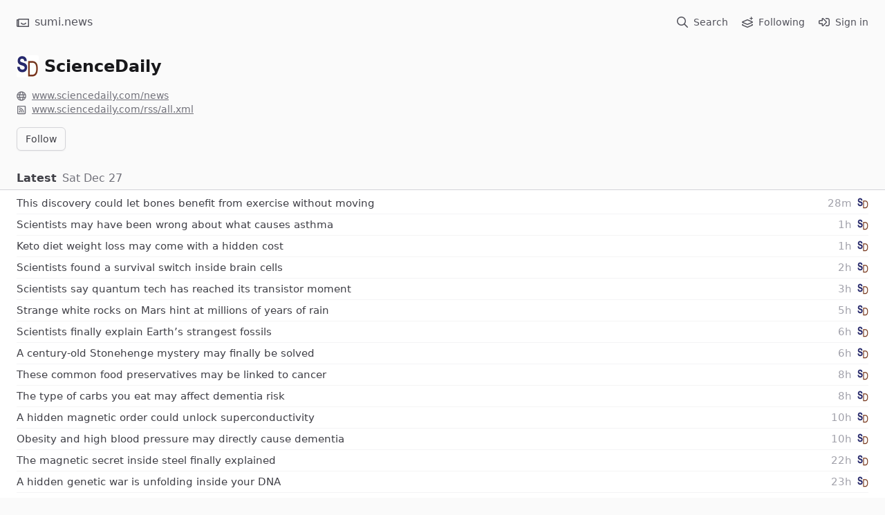

--- FILE ---
content_type: text/html; charset=utf-8
request_url: https://sumi.news/sources/https%3A%2F%2Fwww.sciencedaily.com%2Frss%2Fall.xml?period=latest
body_size: 8898
content:
<!DOCTYPE HTML>
<html><head><title>ScienceDaily RSS Feed | sumi.news</title><meta class="" name="description" content="Read the entire Internet at once – all the news, RSS, and newsletters on one page."><meta class="" charset="UTF-8"><meta class="" name="viewport" content="width=device-width, initial-scale=1"><meta class="" name="mobile-web-app-capable" content="yes"><meta class="" name="apple-mobile-web-app-status-bar-style" content="black-translucent"><link class="" rel="manifest" href="/assets/manifest.json"><link class="" type="text/css" rel="stylesheet" href="/assets/main.min.css?v=20231002"><link class="" rel="icon" type="image/png" href="https://sumi.news/assets/sumi.news-favicon-512x512.png"><link class="" rel="apple-touch-icon" type="image/png" sizes="1080x1080" href="https://sumi.news/assets/sumi.news-1080x1080.png"><meta class="" name="twitter:card" content="summary"><meta class="" name="twitter:title" content="ScienceDaily RSS Feed | sumi.news"><meta class="" name="twitter:description" content="Read the entire Internet at once – all the news, RSS, and newsletters on one page."><meta class="" name="twitter:image" content="https://sumi.news/assets/sumi.news-1080x1080.png"><meta class="" name="twitter:creator" content="@alexmingoia"><meta class="" name="og:image" content="https://sumi.news/assets/sumi.news-1080x1080.png"><meta class="" name="turbo-cache-control" content="no-preview"><script class="" src="/assets/modern/index.js?v=20220920" type="module" defer="defer" data-turbo-track="reload" class=""></script><script class="" src="/assets/legacy/index.js?v=20241130" nomodule="" class="" defer="defer" data-turbo-track="reload" class=""></script></head><body data-controller="timezone" class=" h-full bg-gray-50 dark:bg-gray-950 text-gray-700 dark:text-gray-300 flex flex-col"><header class="flex-none py-2 w-full max-w-screen-xl mx-auto"><nav class="px-4 sm:px-6 flex justify-between"><a class="underline hover:underline hover:decoration-yellow-300 hover:decoration-2 hover:text-gray-900 dark:hover:text-gray-100 inline-flex pr-2.5 py-2.5 items-center no-underline text-gray-600 hover:text-gray-900 dark:text-gray-400 dark:hover:text-gray-100 transition-colors" href="/" title="sumi.news"><span class="text-lg"><svg class="icon" role="img" viewBox="0 0 576 512" width="16" height="16"><path d="m403.69 257.68c-20.8 25-51.5 39.4-84 39.4s-63.2-14.3-84-39.4c-8.5-10.2-23.7-11.5-33.8-3.1-10.2 8.5-11.5 23.6-3.1 33.8 30 36 74.1 56.6 120.9 56.6s90.9-20.6 120.9-56.6c8.5-10.2 7.1-25.3-3.1-33.8-10.1-8.4-25.3-7.1-33.8 3.1zm-355.69 134.32v-248h16v248c0 4.411-3.589 8-8 8s-8-3.589-8-8zm480 8h-416.58c0.374-2.614 0.578-5.283 0.578-8v-280h416zm24-336h-440c-20.858 0-38.643 13.377-45.248 32h-42.752c-13.255 0-24 10.745-24 24v272c0 30.928 25.072 56 56 56h496c13.255 0 24-10.745 24-24v-336c0-13.255-10.745-24-24-24z"></path></svg></span><span class="pl-2">sumi.news</span></a><ul class="flex justify-between items-center relative leading-4 -mr-2.5"><li><a class="underline hover:underline hover:decoration-yellow-300 hover:decoration-2 hover:text-gray-900 dark:hover:text-gray-100 inline-flex p-2.5 items-center no-underline text-gray-600 hover:text-gray-900 dark:text-gray-400 dark:hover:text-gray-100 transition-colors" href="/?search=" title="Search"><svg class="icon" width="16" height="16" xmlns="http://www.w3.org/2000/svg" viewBox="0 0 512 512"><path d="M504.1 471l-134-134C399.1 301.5 415.1 256.8 415.1 208c0-114.9-93.13-208-208-208S-.0002 93.13-.0002 208S93.12 416 207.1 416c48.79 0 93.55-16.91 129-45.04l134 134C475.7 509.7 481.9 512 488 512s12.28-2.344 16.97-7.031C514.3 495.6 514.3 480.4 504.1 471zM48 208c0-88.22 71.78-160 160-160s160 71.78 160 160s-71.78 160-160 160S48 296.2 48 208z"/></svg><span class="hidden md:block md:ml-2 text-sm">Search</span></a></li><li><a class="underline hover:underline hover:decoration-yellow-300 hover:decoration-2 hover:text-gray-900 dark:hover:text-gray-100 inline-flex p-2.5 items-center no-underline text-gray-600 hover:text-gray-900 dark:text-gray-400 dark:hover:text-gray-100 transition-colors" href="/followings" title="Following"><svg class="icon" xmlns="http://www.w3.org/2000/svg" viewBox="0 0 512 512"><path d="M452 60H488C499 60 508 68.95 508 80C508 91.05 499 100 488 100H452V136C452 147 443 156 432 156C420.1 156 412 147 412 136V100H376C364.1 100 356 91.05 356 80C356 68.95 364.1 60 376 60H412V24C412 12.95 420.1 4 432 4C443 4 452 12.95 452 24V60zM280.8 133.1L490.1 222.8C503.4 228.5 512 241.5 512 256C512 270.5 503.4 283.5 490.1 289.2L280.8 378.9C272.1 382.3 264.5 384 256 384C247.5 384 239 382.3 231.2 378.9L21.9 289.2C8.614 283.5 0 270.5 0 256C0 241.5 8.614 228.5 21.9 222.8L231.2 133.1C239 129.7 247.5 128 256 128C264.5 128 272.1 129.7 280.8 133.1V133.1zM66.26 256L250.1 334.8C251.1 335.6 253.1 336 256 336C258 336 260 335.6 261.9 334.8L445.7 256L261.9 177.2C260 176.4 258 176 256 176C253.1 176 251.1 176.4 250.1 177.2L66.26 256zM59.53 350.6C66.15 359.9 65.24 372.3 57.1 380.5L250.1 462.8C251.1 463.6 253.1 464 256 464C258 464 260 463.6 261.9 462.8L452 381.3C447.4 374.4 446.5 365.2 450.5 357.3C456.5 345.4 470.9 340.6 482.7 346.5L491.8 351.1C504.2 357.3 512 369.9 512 383.7C512 398.4 503.3 411.6 489.9 417.3L280.8 506.9C272.1 510.3 264.5 512 256 512C247.5 512 239 510.3 231.2 506.9L22.81 417.6C8.971 411.7 .001 398.1 .001 383C.001 370.9 5.87 359.5 15.76 352.4L26.05 345C36.84 337.3 51.83 339.8 59.53 350.6L59.53 350.6z"/></svg><span class="hidden md:block md:ml-2 text-sm">Following</span></a></li><li><a class="underline hover:underline hover:decoration-yellow-300 hover:decoration-2 hover:text-gray-900 dark:hover:text-gray-100 inline-flex p-2.5 items-center no-underline text-gray-600 hover:text-gray-900 dark:text-gray-400 dark:hover:text-gray-100 transition-colors" href="/sessions/new" title="Sign in"><svg class="icon" role="img" viewBox="0 0 512 512" width="16" height="16" aria-hidden="true" class=""><path d="M144 112v51.6H48c-26.5 0-48 21.5-48 48v88.6c0 26.5 21.5 48 48 48h96v51.6c0 42.6 51.7 64.2 81.9 33.9l144-143.9c18.7-18.7 18.7-49.1 0-67.9l-144-144C195.8 48 144 69.3 144 112zm192 144L192 400v-99.7H48v-88.6h144V112l144 144zm80 192h-84c-6.6 0-12-5.4-12-12v-24c0-6.6 5.4-12 12-12h84c26.5 0 48-21.5 48-48V160c0-26.5-21.5-48-48-48h-84c-6.6 0-12-5.4-12-12V76c0-6.6 5.4-12 12-12h84c53 0 96 43 96 96v192c0 53-43 96-96 96z"></path></svg><span class="hidden md:block md:ml-2 text-sm">Sign in</span></a></li></ul></nav></header><main class="flex flex-col flex-1 w-full"><header class="flex-none max-w-screen-xl mx-auto px-4 sm:px-6 pt-4 w-full"><div class="-mt-6 mb-8 display-standalone"><a class="underline hover:underline hover:decoration-yellow-300 hover:decoration-2 hover:text-gray-900 dark:hover:text-gray-100 text-sm" href="/" onclick="event.preventDefault(); history.back();">← Back to news</a></div><div class="flex items-center mb-2"><div class="rounded-sm bg-gray-300 dark:bg-gray-700 overflow-hidden relative h-8 w-8 mr-2"><a class="underline hover:underline hover:decoration-yellow-300 hover:decoration-2 hover:text-gray-900 dark:hover:text-gray-100 w-full h-full flex items-center justify-center" href="/sources/https%3a%2f%2fwww.sciencedaily.com%2frss%2fall.xml"><img class="w-full h-auto" src="https://img.sumi.news/1xRrHjw7XrKO5BrCtJRv2uU9kKqO694Hq3s8obgrcl8/fit/64/64/ce/f/aHR0cHM6Ly93d3cuc2NpZW5jZWRhaWx5LmNvbS9pbWFnZXMvc2NpZGFpbHktaWNvbi5wbmc.jpg" title="ScienceDaily" aria-hidden="true" class="" onerror="this.style.display=&#39;none&#39;" alt="ScienceDaily"></a><div class="flex justify-center items-center w-full h-full"><span class="text-white text-sm font-medium uppercase leading-none">S</span></div></div><h1 class="text-2xl font-bold text-gray-900 dark:text-gray-100"><a class="underline hover:underline hover:decoration-yellow-300 hover:decoration-2 hover:text-gray-900 dark:hover:text-gray-100 no-underline" href="/sources/https%3a%2f%2fwww.sciencedaily.com%2frss%2fall.xml"><span class="" id="6C2W1azD1rBt6URNz3fw6E3bd1n96B4wybcuiJAgPrCDjp5J8LtSPhD-feed-name">ScienceDaily</span><span class="hidden"> RSS Feed</span></a></h1></div><p class="text-sm text-gray-500 dark:text-gray-500 text-ellipsis whitespace-nowrap block w-full overflow-hidden mb-2"><ul class="text-gray-500 text-sm"><li><a class="underline hover:underline hover:decoration-yellow-300 hover:decoration-2 hover:text-gray-900 dark:hover:text-gray-100" href="https://www.sciencedaily.com/news/"><svg class="icon" role="img" viewBox="0 0 496 512" width="16" height="16"><path d="M248 8C111 8 0 119 0 256s111 248 248 248 248-111 248-248S385 8 248 8zm179.3 160h-67.2c-6.7-36.5-17.5-68.8-31.2-94.7 42.9 19 77.7 52.7 98.4 94.7zM248 56c18.6 0 48.6 41.2 63.2 112H184.8C199.4 97.2 229.4 56 248 56zM48 256c0-13.7 1.4-27.1 4-40h77.7c-1 13.1-1.7 26.3-1.7 40s.7 26.9 1.7 40H52c-2.6-12.9-4-26.3-4-40zm20.7 88h67.2c6.7 36.5 17.5 68.8 31.2 94.7-42.9-19-77.7-52.7-98.4-94.7zm67.2-176H68.7c20.7-42 55.5-75.7 98.4-94.7-13.7 25.9-24.5 58.2-31.2 94.7zM248 456c-18.6 0-48.6-41.2-63.2-112h126.5c-14.7 70.8-44.7 112-63.3 112zm70.1-160H177.9c-1.1-12.8-1.9-26-1.9-40s.8-27.2 1.9-40h140.3c1.1 12.8 1.9 26 1.9 40s-.9 27.2-2 40zm10.8 142.7c13.7-25.9 24.4-58.2 31.2-94.7h67.2c-20.7 42-55.5 75.7-98.4 94.7zM366.3 296c1-13.1 1.7-26.3 1.7-40s-.7-26.9-1.7-40H444c2.6 12.9 4 26.3 4 40s-1.4 27.1-4 40h-77.7z"></path></svg><span class="ml-2">www.sciencedaily.com/news</span></a></li><li><a class="underline hover:underline hover:decoration-yellow-300 hover:decoration-2 hover:text-gray-900 dark:hover:text-gray-100" href="https://www.sciencedaily.com/rss/all.xml"><svg class="icon" role="img" viewBox="0 0 448 512" width="16" height="16"><path d="M400 32H48C21.49 32 0 53.49 0 80v352c0 26.51 21.49 48 48 48h352c26.51 0 48-21.49 48-48V80c0-26.51-21.49-48-48-48zm-6 400H54a6 6 0 0 1-6-6V86a6 6 0 0 1 6-6h340a6 6 0 0 1 6 6v340a6 6 0 0 1-6 6zm-218-88c0 22.091-17.909 40-40 40s-40-17.909-40-40 17.909-40 40-40 40 17.909 40 40zm93.566 30.405c-4.774-88.343-75.534-159.193-163.971-163.971-5.22-.282-9.595 3.912-9.595 9.14v27.468c0 4.808 3.709 8.841 8.507 9.153 63.904 4.162 115.127 55.258 119.298 119.298.313 4.798 4.345 8.507 9.153 8.507h27.468c5.228 0 9.422-4.375 9.14-9.595zm82.428.165c-4.796-133.612-112.3-241.744-246.564-246.564-5.159-.185-9.43 3.983-9.43 9.146v27.467c0 4.929 3.906 8.94 8.83 9.142 109.245 4.479 196.93 92.181 201.408 201.408.202 4.925 4.213 8.83 9.142 8.83h27.467c5.164.001 9.332-4.27 9.147-9.429z"></path></svg><span class="ml-2">www.sciencedaily.com/rss/all.xml</span></a></li></ul></p><div class="my-4 text-sm"><form class="" method="POST" action="/followings/https%3a%2f%2fwww.sciencedaily.com%2frss%2fall.xml?_method=PUT"><input class="rounded-md bg-gray-50 focus:bg-white dark:bg-gray-950 dark:focus:bg-gray-900 border border-gray-300 dark:border-gray-800 focus:border-gray-700 dark:focus:border-gray-300 focus:outline-none focus:ring-1 ring-gray-700 dark:ring-gray-300 dark:placeholder:text-gray-500 py-1.5 px-2.5 shadow-inner-sm shadow-sm dark:shadow-none w-80" type="hidden" name="redirect_url" value="/sources/https%3a%2f%2fwww.sciencedaily.com%2frss%2fall.xml"><button class="rounded-md px-3 py-1.5 bg-gray-50 dark:bg-gray-950 border-gray-300 dark:border-gray-800 hover:border-gray-400 dark:hover:border-gray-600 focus:outline-none focus:ring-2 focus:ring-offset-2 ring-gray-800 dark:ring-gray-300 dark:ring-offset-gray-950 border font-medium transition-colors shadow-sm dark:shadow-none px-2 py-1" type="submit"><span class="inline-flex items-center">Follow</span></button></form></div><ul class="mt-8 pb-2 flex items-end leading-none text-gray-500 dark:text-gray-500"><li class="mr-2"><a class="underline hover:underline hover:decoration-yellow-300 hover:decoration-2 hover:text-gray-900 dark:hover:text-gray-100 font-semibold no-underline text-gray-700 dark:text-gray-200" href="/sources/https%3a%2f%2fwww.sciencedaily.com%2frss%2fall.xml?period=latest">Latest</a></li><li><a class="underline hover:underline hover:decoration-yellow-300 hover:decoration-2 hover:text-gray-900 dark:hover:text-gray-100 no-underline" href="/sources/https%3a%2f%2fwww.sciencedaily.com%2frss%2fall.xml?period=yesterday&amp;before=&amp;after=">Sat Dec 27</a></li></ul></header><div class="flex-1 border-t border-b border-gray-300 dark:border-gray-800 bg-white dark:bg-gray-900"><div class="max-w-screen-xl mx-auto px-4 sm:px-6 pb-12"><div class="pt-1"><div class="px-4 md:px-2 -mx-4 md:-mx-2 md:hover:rounded-md hover:bg-gray-50 dark:hover:bg-gray-800 transition-colors text-[15px] group" datetime="2026-01-27T14:48:33Z"><div class="py-1 border-b border-gray-100 dark:border-gray-800 flex items-center justify-between"><h2 class="flex-auto w-1/2"><a class="underline hover:underline hover:decoration-yellow-300 hover:decoration-2 hover:text-gray-900 dark:hover:text-gray-100 no-underline text-[15px] block w-auto break-words visited:text-gray-400 dark:visited:text-gray-500" href="https://www.sciencedaily.com/releases/2026/01/260127010149.htm" rel="nofollow">This discovery could let bones benefit from exercise without moving</a></h2><div class="flex items-center justify-end flex-none ml-4"><a class="underline hover:underline hover:decoration-yellow-300 hover:decoration-2 hover:text-gray-900 dark:hover:text-gray-100 no-underline text-gray-400 dark:text-gray-600" href="https://www.sciencedaily.com/releases/2026/01/260127010149.htm" rel="nofollow"><time class="dt-published" datetime="2026-01-27T14:48:33Z" pubdate="" title="2026-01-27T14:48:33Z">28m</time></a><div class="rounded-sm bg-gray-300 dark:bg-gray-700 overflow-hidden relative w-4 h-4 ml-2"><a class="underline hover:underline hover:decoration-yellow-300 hover:decoration-2 hover:text-gray-900 dark:hover:text-gray-100 w-full h-full flex items-center justify-center" href="/sources/https%3a%2f%2fwww.sciencedaily.com%2frss%2fall.xml"><img class="w-full h-auto" src="https://img.sumi.news/1xRrHjw7XrKO5BrCtJRv2uU9kKqO694Hq3s8obgrcl8/fit/64/64/ce/f/aHR0cHM6Ly93d3cuc2NpZW5jZWRhaWx5LmNvbS9pbWFnZXMvc2NpZGFpbHktaWNvbi5wbmc.jpg" title="" aria-hidden="true" class="" onerror="this.style.display=&#39;none&#39;" alt=""></a><a class="underline hover:underline hover:decoration-yellow-300 hover:decoration-2 hover:text-gray-900 dark:hover:text-gray-100 flex justify-center items-center w-full h-full no-underline hover:no-underline" href="/sources/https%3a%2f%2fwww.sciencedaily.com%2frss%2fall.xml"><span class="text-white text-sm font-medium uppercase leading-none"></span></a></div></div></div></div><div class="px-4 md:px-2 -mx-4 md:-mx-2 md:hover:rounded-md hover:bg-gray-50 dark:hover:bg-gray-800 transition-colors text-[15px] group" datetime="2026-01-27T14:11:58Z"><div class="py-1 border-b border-gray-100 dark:border-gray-800 flex items-center justify-between"><h2 class="flex-auto w-1/2"><a class="underline hover:underline hover:decoration-yellow-300 hover:decoration-2 hover:text-gray-900 dark:hover:text-gray-100 no-underline text-[15px] block w-auto break-words visited:text-gray-400 dark:visited:text-gray-500" href="https://www.sciencedaily.com/releases/2026/01/260127010147.htm" rel="nofollow">Scientists may have been wrong about what causes asthma</a></h2><div class="flex items-center justify-end flex-none ml-4"><a class="underline hover:underline hover:decoration-yellow-300 hover:decoration-2 hover:text-gray-900 dark:hover:text-gray-100 no-underline text-gray-400 dark:text-gray-600" href="https://www.sciencedaily.com/releases/2026/01/260127010147.htm" rel="nofollow"><time class="dt-published" datetime="2026-01-27T14:11:58Z" pubdate="" title="2026-01-27T14:11:58Z">1h</time></a><div class="rounded-sm bg-gray-300 dark:bg-gray-700 overflow-hidden relative w-4 h-4 ml-2"><a class="underline hover:underline hover:decoration-yellow-300 hover:decoration-2 hover:text-gray-900 dark:hover:text-gray-100 w-full h-full flex items-center justify-center" href="/sources/https%3a%2f%2fwww.sciencedaily.com%2frss%2fall.xml"><img class="w-full h-auto" src="https://img.sumi.news/1xRrHjw7XrKO5BrCtJRv2uU9kKqO694Hq3s8obgrcl8/fit/64/64/ce/f/aHR0cHM6Ly93d3cuc2NpZW5jZWRhaWx5LmNvbS9pbWFnZXMvc2NpZGFpbHktaWNvbi5wbmc.jpg" title="" aria-hidden="true" class="" onerror="this.style.display=&#39;none&#39;" alt=""></a><a class="underline hover:underline hover:decoration-yellow-300 hover:decoration-2 hover:text-gray-900 dark:hover:text-gray-100 flex justify-center items-center w-full h-full no-underline hover:no-underline" href="/sources/https%3a%2f%2fwww.sciencedaily.com%2frss%2fall.xml"><span class="text-white text-sm font-medium uppercase leading-none"></span></a></div></div></div></div><div class="px-4 md:px-2 -mx-4 md:-mx-2 md:hover:rounded-md hover:bg-gray-50 dark:hover:bg-gray-800 transition-colors text-[15px] group" datetime="2026-01-27T13:24:34Z"><div class="py-1 border-b border-gray-100 dark:border-gray-800 flex items-center justify-between"><h2 class="flex-auto w-1/2"><a class="underline hover:underline hover:decoration-yellow-300 hover:decoration-2 hover:text-gray-900 dark:hover:text-gray-100 no-underline text-[15px] block w-auto break-words visited:text-gray-400 dark:visited:text-gray-500" href="https://www.sciencedaily.com/releases/2026/01/260127010144.htm" rel="nofollow">Keto diet weight loss may come with a hidden cost</a></h2><div class="flex items-center justify-end flex-none ml-4"><a class="underline hover:underline hover:decoration-yellow-300 hover:decoration-2 hover:text-gray-900 dark:hover:text-gray-100 no-underline text-gray-400 dark:text-gray-600" href="https://www.sciencedaily.com/releases/2026/01/260127010144.htm" rel="nofollow"><time class="dt-published" datetime="2026-01-27T13:24:34Z" pubdate="" title="2026-01-27T13:24:34Z">1h</time></a><div class="rounded-sm bg-gray-300 dark:bg-gray-700 overflow-hidden relative w-4 h-4 ml-2"><a class="underline hover:underline hover:decoration-yellow-300 hover:decoration-2 hover:text-gray-900 dark:hover:text-gray-100 w-full h-full flex items-center justify-center" href="/sources/https%3a%2f%2fwww.sciencedaily.com%2frss%2fall.xml"><img class="w-full h-auto" src="https://img.sumi.news/1xRrHjw7XrKO5BrCtJRv2uU9kKqO694Hq3s8obgrcl8/fit/64/64/ce/f/aHR0cHM6Ly93d3cuc2NpZW5jZWRhaWx5LmNvbS9pbWFnZXMvc2NpZGFpbHktaWNvbi5wbmc.jpg" title="" aria-hidden="true" class="" onerror="this.style.display=&#39;none&#39;" alt=""></a><a class="underline hover:underline hover:decoration-yellow-300 hover:decoration-2 hover:text-gray-900 dark:hover:text-gray-100 flex justify-center items-center w-full h-full no-underline hover:no-underline" href="/sources/https%3a%2f%2fwww.sciencedaily.com%2frss%2fall.xml"><span class="text-white text-sm font-medium uppercase leading-none"></span></a></div></div></div></div><div class="px-4 md:px-2 -mx-4 md:-mx-2 md:hover:rounded-md hover:bg-gray-50 dark:hover:bg-gray-800 transition-colors text-[15px] group" datetime="2026-01-27T13:09:25Z"><div class="py-1 border-b border-gray-100 dark:border-gray-800 flex items-center justify-between"><h2 class="flex-auto w-1/2"><a class="underline hover:underline hover:decoration-yellow-300 hover:decoration-2 hover:text-gray-900 dark:hover:text-gray-100 no-underline text-[15px] block w-auto break-words visited:text-gray-400 dark:visited:text-gray-500" href="https://www.sciencedaily.com/releases/2026/01/260127010138.htm" rel="nofollow">Scientists found a survival switch inside brain cells</a></h2><div class="flex items-center justify-end flex-none ml-4"><a class="underline hover:underline hover:decoration-yellow-300 hover:decoration-2 hover:text-gray-900 dark:hover:text-gray-100 no-underline text-gray-400 dark:text-gray-600" href="https://www.sciencedaily.com/releases/2026/01/260127010138.htm" rel="nofollow"><time class="dt-published" datetime="2026-01-27T13:09:25Z" pubdate="" title="2026-01-27T13:09:25Z">2h</time></a><div class="rounded-sm bg-gray-300 dark:bg-gray-700 overflow-hidden relative w-4 h-4 ml-2"><a class="underline hover:underline hover:decoration-yellow-300 hover:decoration-2 hover:text-gray-900 dark:hover:text-gray-100 w-full h-full flex items-center justify-center" href="/sources/https%3a%2f%2fwww.sciencedaily.com%2frss%2fall.xml"><img class="w-full h-auto" src="https://img.sumi.news/1xRrHjw7XrKO5BrCtJRv2uU9kKqO694Hq3s8obgrcl8/fit/64/64/ce/f/aHR0cHM6Ly93d3cuc2NpZW5jZWRhaWx5LmNvbS9pbWFnZXMvc2NpZGFpbHktaWNvbi5wbmc.jpg" title="" aria-hidden="true" class="" onerror="this.style.display=&#39;none&#39;" alt=""></a><a class="underline hover:underline hover:decoration-yellow-300 hover:decoration-2 hover:text-gray-900 dark:hover:text-gray-100 flex justify-center items-center w-full h-full no-underline hover:no-underline" href="/sources/https%3a%2f%2fwww.sciencedaily.com%2frss%2fall.xml"><span class="text-white text-sm font-medium uppercase leading-none"></span></a></div></div></div></div><div class="px-4 md:px-2 -mx-4 md:-mx-2 md:hover:rounded-md hover:bg-gray-50 dark:hover:bg-gray-800 transition-colors text-[15px] group" datetime="2026-01-27T11:17:54Z"><div class="py-1 border-b border-gray-100 dark:border-gray-800 flex items-center justify-between"><h2 class="flex-auto w-1/2"><a class="underline hover:underline hover:decoration-yellow-300 hover:decoration-2 hover:text-gray-900 dark:hover:text-gray-100 no-underline text-[15px] block w-auto break-words visited:text-gray-400 dark:visited:text-gray-500" href="https://www.sciencedaily.com/releases/2026/01/260127010136.htm" rel="nofollow">Scientists say quantum tech has reached its transistor moment</a></h2><div class="flex items-center justify-end flex-none ml-4"><a class="underline hover:underline hover:decoration-yellow-300 hover:decoration-2 hover:text-gray-900 dark:hover:text-gray-100 no-underline text-gray-400 dark:text-gray-600" href="https://www.sciencedaily.com/releases/2026/01/260127010136.htm" rel="nofollow"><time class="dt-published" datetime="2026-01-27T11:17:54Z" pubdate="" title="2026-01-27T11:17:54Z">3h</time></a><div class="rounded-sm bg-gray-300 dark:bg-gray-700 overflow-hidden relative w-4 h-4 ml-2"><a class="underline hover:underline hover:decoration-yellow-300 hover:decoration-2 hover:text-gray-900 dark:hover:text-gray-100 w-full h-full flex items-center justify-center" href="/sources/https%3a%2f%2fwww.sciencedaily.com%2frss%2fall.xml"><img class="w-full h-auto" src="https://img.sumi.news/1xRrHjw7XrKO5BrCtJRv2uU9kKqO694Hq3s8obgrcl8/fit/64/64/ce/f/aHR0cHM6Ly93d3cuc2NpZW5jZWRhaWx5LmNvbS9pbWFnZXMvc2NpZGFpbHktaWNvbi5wbmc.jpg" title="" aria-hidden="true" class="" onerror="this.style.display=&#39;none&#39;" alt=""></a><a class="underline hover:underline hover:decoration-yellow-300 hover:decoration-2 hover:text-gray-900 dark:hover:text-gray-100 flex justify-center items-center w-full h-full no-underline hover:no-underline" href="/sources/https%3a%2f%2fwww.sciencedaily.com%2frss%2fall.xml"><span class="text-white text-sm font-medium uppercase leading-none"></span></a></div></div></div></div><div class="px-4 md:px-2 -mx-4 md:-mx-2 md:hover:rounded-md hover:bg-gray-50 dark:hover:bg-gray-800 transition-colors text-[15px] group" datetime="2026-01-27T09:34:56Z"><div class="py-1 border-b border-gray-100 dark:border-gray-800 flex items-center justify-between"><h2 class="flex-auto w-1/2"><a class="underline hover:underline hover:decoration-yellow-300 hover:decoration-2 hover:text-gray-900 dark:hover:text-gray-100 no-underline text-[15px] block w-auto break-words visited:text-gray-400 dark:visited:text-gray-500" href="https://www.sciencedaily.com/releases/2026/01/260127010142.htm" rel="nofollow">Strange white rocks on Mars hint at millions of years of rain</a></h2><div class="flex items-center justify-end flex-none ml-4"><a class="underline hover:underline hover:decoration-yellow-300 hover:decoration-2 hover:text-gray-900 dark:hover:text-gray-100 no-underline text-gray-400 dark:text-gray-600" href="https://www.sciencedaily.com/releases/2026/01/260127010142.htm" rel="nofollow"><time class="dt-published" datetime="2026-01-27T09:34:56Z" pubdate="" title="2026-01-27T09:34:56Z">5h</time></a><div class="rounded-sm bg-gray-300 dark:bg-gray-700 overflow-hidden relative w-4 h-4 ml-2"><a class="underline hover:underline hover:decoration-yellow-300 hover:decoration-2 hover:text-gray-900 dark:hover:text-gray-100 w-full h-full flex items-center justify-center" href="/sources/https%3a%2f%2fwww.sciencedaily.com%2frss%2fall.xml"><img class="w-full h-auto" src="https://img.sumi.news/1xRrHjw7XrKO5BrCtJRv2uU9kKqO694Hq3s8obgrcl8/fit/64/64/ce/f/aHR0cHM6Ly93d3cuc2NpZW5jZWRhaWx5LmNvbS9pbWFnZXMvc2NpZGFpbHktaWNvbi5wbmc.jpg" title="" aria-hidden="true" class="" onerror="this.style.display=&#39;none&#39;" alt=""></a><a class="underline hover:underline hover:decoration-yellow-300 hover:decoration-2 hover:text-gray-900 dark:hover:text-gray-100 flex justify-center items-center w-full h-full no-underline hover:no-underline" href="/sources/https%3a%2f%2fwww.sciencedaily.com%2frss%2fall.xml"><span class="text-white text-sm font-medium uppercase leading-none"></span></a></div></div></div></div><div class="px-4 md:px-2 -mx-4 md:-mx-2 md:hover:rounded-md hover:bg-gray-50 dark:hover:bg-gray-800 transition-colors text-[15px] group" datetime="2026-01-27T08:46:28Z"><div class="py-1 border-b border-gray-100 dark:border-gray-800 flex items-center justify-between"><h2 class="flex-auto w-1/2"><a class="underline hover:underline hover:decoration-yellow-300 hover:decoration-2 hover:text-gray-900 dark:hover:text-gray-100 no-underline text-[15px] block w-auto break-words visited:text-gray-400 dark:visited:text-gray-500" href="https://www.sciencedaily.com/releases/2026/01/260127010151.htm" rel="nofollow">Scientists finally explain Earth’s strangest fossils</a></h2><div class="flex items-center justify-end flex-none ml-4"><a class="underline hover:underline hover:decoration-yellow-300 hover:decoration-2 hover:text-gray-900 dark:hover:text-gray-100 no-underline text-gray-400 dark:text-gray-600" href="https://www.sciencedaily.com/releases/2026/01/260127010151.htm" rel="nofollow"><time class="dt-published" datetime="2026-01-27T08:46:28Z" pubdate="" title="2026-01-27T08:46:28Z">6h</time></a><div class="rounded-sm bg-gray-300 dark:bg-gray-700 overflow-hidden relative w-4 h-4 ml-2"><a class="underline hover:underline hover:decoration-yellow-300 hover:decoration-2 hover:text-gray-900 dark:hover:text-gray-100 w-full h-full flex items-center justify-center" href="/sources/https%3a%2f%2fwww.sciencedaily.com%2frss%2fall.xml"><img class="w-full h-auto" src="https://img.sumi.news/1xRrHjw7XrKO5BrCtJRv2uU9kKqO694Hq3s8obgrcl8/fit/64/64/ce/f/aHR0cHM6Ly93d3cuc2NpZW5jZWRhaWx5LmNvbS9pbWFnZXMvc2NpZGFpbHktaWNvbi5wbmc.jpg" title="" aria-hidden="true" class="" onerror="this.style.display=&#39;none&#39;" alt=""></a><a class="underline hover:underline hover:decoration-yellow-300 hover:decoration-2 hover:text-gray-900 dark:hover:text-gray-100 flex justify-center items-center w-full h-full no-underline hover:no-underline" href="/sources/https%3a%2f%2fwww.sciencedaily.com%2frss%2fall.xml"><span class="text-white text-sm font-medium uppercase leading-none"></span></a></div></div></div></div><div class="px-4 md:px-2 -mx-4 md:-mx-2 md:hover:rounded-md hover:bg-gray-50 dark:hover:bg-gray-800 transition-colors text-[15px] group" datetime="2026-01-27T08:32:55Z"><div class="py-1 border-b border-gray-100 dark:border-gray-800 flex items-center justify-between"><h2 class="flex-auto w-1/2"><a class="underline hover:underline hover:decoration-yellow-300 hover:decoration-2 hover:text-gray-900 dark:hover:text-gray-100 no-underline text-[15px] block w-auto break-words visited:text-gray-400 dark:visited:text-gray-500" href="https://www.sciencedaily.com/releases/2026/01/260127010208.htm" rel="nofollow">A century-old Stonehenge mystery may finally be solved</a></h2><div class="flex items-center justify-end flex-none ml-4"><a class="underline hover:underline hover:decoration-yellow-300 hover:decoration-2 hover:text-gray-900 dark:hover:text-gray-100 no-underline text-gray-400 dark:text-gray-600" href="https://www.sciencedaily.com/releases/2026/01/260127010208.htm" rel="nofollow"><time class="dt-published" datetime="2026-01-27T08:32:55Z" pubdate="" title="2026-01-27T08:32:55Z">6h</time></a><div class="rounded-sm bg-gray-300 dark:bg-gray-700 overflow-hidden relative w-4 h-4 ml-2"><a class="underline hover:underline hover:decoration-yellow-300 hover:decoration-2 hover:text-gray-900 dark:hover:text-gray-100 w-full h-full flex items-center justify-center" href="/sources/https%3a%2f%2fwww.sciencedaily.com%2frss%2fall.xml"><img class="w-full h-auto" src="https://img.sumi.news/1xRrHjw7XrKO5BrCtJRv2uU9kKqO694Hq3s8obgrcl8/fit/64/64/ce/f/aHR0cHM6Ly93d3cuc2NpZW5jZWRhaWx5LmNvbS9pbWFnZXMvc2NpZGFpbHktaWNvbi5wbmc.jpg" title="" aria-hidden="true" class="" onerror="this.style.display=&#39;none&#39;" alt=""></a><a class="underline hover:underline hover:decoration-yellow-300 hover:decoration-2 hover:text-gray-900 dark:hover:text-gray-100 flex justify-center items-center w-full h-full no-underline hover:no-underline" href="/sources/https%3a%2f%2fwww.sciencedaily.com%2frss%2fall.xml"><span class="text-white text-sm font-medium uppercase leading-none"></span></a></div></div></div></div><div class="px-4 md:px-2 -mx-4 md:-mx-2 md:hover:rounded-md hover:bg-gray-50 dark:hover:bg-gray-800 transition-colors text-[15px] group" datetime="2026-01-27T06:58:24Z"><div class="py-1 border-b border-gray-100 dark:border-gray-800 flex items-center justify-between"><h2 class="flex-auto w-1/2"><a class="underline hover:underline hover:decoration-yellow-300 hover:decoration-2 hover:text-gray-900 dark:hover:text-gray-100 no-underline text-[15px] block w-auto break-words visited:text-gray-400 dark:visited:text-gray-500" href="https://www.sciencedaily.com/releases/2026/01/260127010154.htm" rel="nofollow">These common food preservatives may be linked to cancer</a></h2><div class="flex items-center justify-end flex-none ml-4"><a class="underline hover:underline hover:decoration-yellow-300 hover:decoration-2 hover:text-gray-900 dark:hover:text-gray-100 no-underline text-gray-400 dark:text-gray-600" href="https://www.sciencedaily.com/releases/2026/01/260127010154.htm" rel="nofollow"><time class="dt-published" datetime="2026-01-27T06:58:24Z" pubdate="" title="2026-01-27T06:58:24Z">8h</time></a><div class="rounded-sm bg-gray-300 dark:bg-gray-700 overflow-hidden relative w-4 h-4 ml-2"><a class="underline hover:underline hover:decoration-yellow-300 hover:decoration-2 hover:text-gray-900 dark:hover:text-gray-100 w-full h-full flex items-center justify-center" href="/sources/https%3a%2f%2fwww.sciencedaily.com%2frss%2fall.xml"><img class="w-full h-auto" src="https://img.sumi.news/1xRrHjw7XrKO5BrCtJRv2uU9kKqO694Hq3s8obgrcl8/fit/64/64/ce/f/aHR0cHM6Ly93d3cuc2NpZW5jZWRhaWx5LmNvbS9pbWFnZXMvc2NpZGFpbHktaWNvbi5wbmc.jpg" title="" aria-hidden="true" class="" onerror="this.style.display=&#39;none&#39;" alt=""></a><a class="underline hover:underline hover:decoration-yellow-300 hover:decoration-2 hover:text-gray-900 dark:hover:text-gray-100 flex justify-center items-center w-full h-full no-underline hover:no-underline" href="/sources/https%3a%2f%2fwww.sciencedaily.com%2frss%2fall.xml"><span class="text-white text-sm font-medium uppercase leading-none"></span></a></div></div></div></div><div class="px-4 md:px-2 -mx-4 md:-mx-2 md:hover:rounded-md hover:bg-gray-50 dark:hover:bg-gray-800 transition-colors text-[15px] group" datetime="2026-01-27T06:41:18Z"><div class="py-1 border-b border-gray-100 dark:border-gray-800 flex items-center justify-between"><h2 class="flex-auto w-1/2"><a class="underline hover:underline hover:decoration-yellow-300 hover:decoration-2 hover:text-gray-900 dark:hover:text-gray-100 no-underline text-[15px] block w-auto break-words visited:text-gray-400 dark:visited:text-gray-500" href="https://www.sciencedaily.com/releases/2026/01/260127010156.htm" rel="nofollow">The type of carbs you eat may affect dementia risk</a></h2><div class="flex items-center justify-end flex-none ml-4"><a class="underline hover:underline hover:decoration-yellow-300 hover:decoration-2 hover:text-gray-900 dark:hover:text-gray-100 no-underline text-gray-400 dark:text-gray-600" href="https://www.sciencedaily.com/releases/2026/01/260127010156.htm" rel="nofollow"><time class="dt-published" datetime="2026-01-27T06:41:18Z" pubdate="" title="2026-01-27T06:41:18Z">8h</time></a><div class="rounded-sm bg-gray-300 dark:bg-gray-700 overflow-hidden relative w-4 h-4 ml-2"><a class="underline hover:underline hover:decoration-yellow-300 hover:decoration-2 hover:text-gray-900 dark:hover:text-gray-100 w-full h-full flex items-center justify-center" href="/sources/https%3a%2f%2fwww.sciencedaily.com%2frss%2fall.xml"><img class="w-full h-auto" src="https://img.sumi.news/1xRrHjw7XrKO5BrCtJRv2uU9kKqO694Hq3s8obgrcl8/fit/64/64/ce/f/aHR0cHM6Ly93d3cuc2NpZW5jZWRhaWx5LmNvbS9pbWFnZXMvc2NpZGFpbHktaWNvbi5wbmc.jpg" title="" aria-hidden="true" class="" onerror="this.style.display=&#39;none&#39;" alt=""></a><a class="underline hover:underline hover:decoration-yellow-300 hover:decoration-2 hover:text-gray-900 dark:hover:text-gray-100 flex justify-center items-center w-full h-full no-underline hover:no-underline" href="/sources/https%3a%2f%2fwww.sciencedaily.com%2frss%2fall.xml"><span class="text-white text-sm font-medium uppercase leading-none"></span></a></div></div></div></div><div class="px-4 md:px-2 -mx-4 md:-mx-2 md:hover:rounded-md hover:bg-gray-50 dark:hover:bg-gray-800 transition-colors text-[15px] group" datetime="2026-01-27T04:39:16Z"><div class="py-1 border-b border-gray-100 dark:border-gray-800 flex items-center justify-between"><h2 class="flex-auto w-1/2"><a class="underline hover:underline hover:decoration-yellow-300 hover:decoration-2 hover:text-gray-900 dark:hover:text-gray-100 no-underline text-[15px] block w-auto break-words visited:text-gray-400 dark:visited:text-gray-500" href="https://www.sciencedaily.com/releases/2026/01/260126231849.htm" rel="nofollow">A hidden magnetic order could unlock superconductivity</a></h2><div class="flex items-center justify-end flex-none ml-4"><a class="underline hover:underline hover:decoration-yellow-300 hover:decoration-2 hover:text-gray-900 dark:hover:text-gray-100 no-underline text-gray-400 dark:text-gray-600" href="https://www.sciencedaily.com/releases/2026/01/260126231849.htm" rel="nofollow"><time class="dt-published" datetime="2026-01-27T04:39:16Z" pubdate="" title="2026-01-27T04:39:16Z">10h</time></a><div class="rounded-sm bg-gray-300 dark:bg-gray-700 overflow-hidden relative w-4 h-4 ml-2"><a class="underline hover:underline hover:decoration-yellow-300 hover:decoration-2 hover:text-gray-900 dark:hover:text-gray-100 w-full h-full flex items-center justify-center" href="/sources/https%3a%2f%2fwww.sciencedaily.com%2frss%2fall.xml"><img class="w-full h-auto" src="https://img.sumi.news/1xRrHjw7XrKO5BrCtJRv2uU9kKqO694Hq3s8obgrcl8/fit/64/64/ce/f/aHR0cHM6Ly93d3cuc2NpZW5jZWRhaWx5LmNvbS9pbWFnZXMvc2NpZGFpbHktaWNvbi5wbmc.jpg" title="" aria-hidden="true" class="" onerror="this.style.display=&#39;none&#39;" alt=""></a><a class="underline hover:underline hover:decoration-yellow-300 hover:decoration-2 hover:text-gray-900 dark:hover:text-gray-100 flex justify-center items-center w-full h-full no-underline hover:no-underline" href="/sources/https%3a%2f%2fwww.sciencedaily.com%2frss%2fall.xml"><span class="text-white text-sm font-medium uppercase leading-none"></span></a></div></div></div></div><div class="px-4 md:px-2 -mx-4 md:-mx-2 md:hover:rounded-md hover:bg-gray-50 dark:hover:bg-gray-800 transition-colors text-[15px] group" datetime="2026-01-27T04:29:07Z"><div class="py-1 border-b border-gray-100 dark:border-gray-800 flex items-center justify-between"><h2 class="flex-auto w-1/2"><a class="underline hover:underline hover:decoration-yellow-300 hover:decoration-2 hover:text-gray-900 dark:hover:text-gray-100 no-underline text-[15px] block w-auto break-words visited:text-gray-400 dark:visited:text-gray-500" href="https://www.sciencedaily.com/releases/2026/01/260126231847.htm" rel="nofollow">Obesity and high blood pressure may directly cause dementia</a></h2><div class="flex items-center justify-end flex-none ml-4"><a class="underline hover:underline hover:decoration-yellow-300 hover:decoration-2 hover:text-gray-900 dark:hover:text-gray-100 no-underline text-gray-400 dark:text-gray-600" href="https://www.sciencedaily.com/releases/2026/01/260126231847.htm" rel="nofollow"><time class="dt-published" datetime="2026-01-27T04:29:07Z" pubdate="" title="2026-01-27T04:29:07Z">10h</time></a><div class="rounded-sm bg-gray-300 dark:bg-gray-700 overflow-hidden relative w-4 h-4 ml-2"><a class="underline hover:underline hover:decoration-yellow-300 hover:decoration-2 hover:text-gray-900 dark:hover:text-gray-100 w-full h-full flex items-center justify-center" href="/sources/https%3a%2f%2fwww.sciencedaily.com%2frss%2fall.xml"><img class="w-full h-auto" src="https://img.sumi.news/1xRrHjw7XrKO5BrCtJRv2uU9kKqO694Hq3s8obgrcl8/fit/64/64/ce/f/aHR0cHM6Ly93d3cuc2NpZW5jZWRhaWx5LmNvbS9pbWFnZXMvc2NpZGFpbHktaWNvbi5wbmc.jpg" title="" aria-hidden="true" class="" onerror="this.style.display=&#39;none&#39;" alt=""></a><a class="underline hover:underline hover:decoration-yellow-300 hover:decoration-2 hover:text-gray-900 dark:hover:text-gray-100 flex justify-center items-center w-full h-full no-underline hover:no-underline" href="/sources/https%3a%2f%2fwww.sciencedaily.com%2frss%2fall.xml"><span class="text-white text-sm font-medium uppercase leading-none"></span></a></div></div></div></div><div class="px-4 md:px-2 -mx-4 md:-mx-2 md:hover:rounded-md hover:bg-gray-50 dark:hover:bg-gray-800 transition-colors text-[15px] group" datetime="2026-01-26T16:57:18Z"><div class="py-1 border-b border-gray-100 dark:border-gray-800 flex items-center justify-between"><h2 class="flex-auto w-1/2"><a class="underline hover:underline hover:decoration-yellow-300 hover:decoration-2 hover:text-gray-900 dark:hover:text-gray-100 no-underline text-[15px] block w-auto break-words visited:text-gray-400 dark:visited:text-gray-500" href="https://www.sciencedaily.com/releases/2026/01/260125083427.htm" rel="nofollow">The magnetic secret inside steel finally explained</a></h2><div class="flex items-center justify-end flex-none ml-4"><a class="underline hover:underline hover:decoration-yellow-300 hover:decoration-2 hover:text-gray-900 dark:hover:text-gray-100 no-underline text-gray-400 dark:text-gray-600" href="https://www.sciencedaily.com/releases/2026/01/260125083427.htm" rel="nofollow"><time class="dt-published" datetime="2026-01-26T16:57:18Z" pubdate="" title="2026-01-26T16:57:18Z">22h</time></a><div class="rounded-sm bg-gray-300 dark:bg-gray-700 overflow-hidden relative w-4 h-4 ml-2"><a class="underline hover:underline hover:decoration-yellow-300 hover:decoration-2 hover:text-gray-900 dark:hover:text-gray-100 w-full h-full flex items-center justify-center" href="/sources/https%3a%2f%2fwww.sciencedaily.com%2frss%2fall.xml"><img class="w-full h-auto" src="https://img.sumi.news/1xRrHjw7XrKO5BrCtJRv2uU9kKqO694Hq3s8obgrcl8/fit/64/64/ce/f/aHR0cHM6Ly93d3cuc2NpZW5jZWRhaWx5LmNvbS9pbWFnZXMvc2NpZGFpbHktaWNvbi5wbmc.jpg" title="" aria-hidden="true" class="" onerror="this.style.display=&#39;none&#39;" alt=""></a><a class="underline hover:underline hover:decoration-yellow-300 hover:decoration-2 hover:text-gray-900 dark:hover:text-gray-100 flex justify-center items-center w-full h-full no-underline hover:no-underline" href="/sources/https%3a%2f%2fwww.sciencedaily.com%2frss%2fall.xml"><span class="text-white text-sm font-medium uppercase leading-none"></span></a></div></div></div></div><div class="px-4 md:px-2 -mx-4 md:-mx-2 md:hover:rounded-md hover:bg-gray-50 dark:hover:bg-gray-800 transition-colors text-[15px] group" datetime="2026-01-26T15:35:30Z"><div class="py-1 border-b border-gray-100 dark:border-gray-800 flex items-center justify-between"><h2 class="flex-auto w-1/2"><a class="underline hover:underline hover:decoration-yellow-300 hover:decoration-2 hover:text-gray-900 dark:hover:text-gray-100 no-underline text-[15px] block w-auto break-words visited:text-gray-400 dark:visited:text-gray-500" href="https://www.sciencedaily.com/releases/2026/01/260125083418.htm" rel="nofollow">A hidden genetic war is unfolding inside your DNA</a></h2><div class="flex items-center justify-end flex-none ml-4"><a class="underline hover:underline hover:decoration-yellow-300 hover:decoration-2 hover:text-gray-900 dark:hover:text-gray-100 no-underline text-gray-400 dark:text-gray-600" href="https://www.sciencedaily.com/releases/2026/01/260125083418.htm" rel="nofollow"><time class="dt-published" datetime="2026-01-26T15:35:30Z" pubdate="" title="2026-01-26T15:35:30Z">23h</time></a><div class="rounded-sm bg-gray-300 dark:bg-gray-700 overflow-hidden relative w-4 h-4 ml-2"><a class="underline hover:underline hover:decoration-yellow-300 hover:decoration-2 hover:text-gray-900 dark:hover:text-gray-100 w-full h-full flex items-center justify-center" href="/sources/https%3a%2f%2fwww.sciencedaily.com%2frss%2fall.xml"><img class="w-full h-auto" src="https://img.sumi.news/1xRrHjw7XrKO5BrCtJRv2uU9kKqO694Hq3s8obgrcl8/fit/64/64/ce/f/aHR0cHM6Ly93d3cuc2NpZW5jZWRhaWx5LmNvbS9pbWFnZXMvc2NpZGFpbHktaWNvbi5wbmc.jpg" title="" aria-hidden="true" class="" onerror="this.style.display=&#39;none&#39;" alt=""></a><a class="underline hover:underline hover:decoration-yellow-300 hover:decoration-2 hover:text-gray-900 dark:hover:text-gray-100 flex justify-center items-center w-full h-full no-underline hover:no-underline" href="/sources/https%3a%2f%2fwww.sciencedaily.com%2frss%2fall.xml"><span class="text-white text-sm font-medium uppercase leading-none"></span></a></div></div></div></div><div class="px-4 md:px-2 -mx-4 md:-mx-2 md:hover:rounded-md hover:bg-gray-50 dark:hover:bg-gray-800 transition-colors text-[15px] group" datetime="2026-01-26T15:11:17Z"><div class="py-1 border-b border-gray-100 dark:border-gray-800 flex items-center justify-between"><h2 class="flex-auto w-1/2"><a class="underline hover:underline hover:decoration-yellow-300 hover:decoration-2 hover:text-gray-900 dark:hover:text-gray-100 no-underline text-[15px] block w-auto break-words visited:text-gray-400 dark:visited:text-gray-500" href="https://www.sciencedaily.com/releases/2026/01/260125083404.htm" rel="nofollow">A strange in-between state of matter is finally observed</a></h2><div class="flex items-center justify-end flex-none ml-4"><a class="underline hover:underline hover:decoration-yellow-300 hover:decoration-2 hover:text-gray-900 dark:hover:text-gray-100 no-underline text-gray-400 dark:text-gray-600" href="https://www.sciencedaily.com/releases/2026/01/260125083404.htm" rel="nofollow"><time class="dt-published" datetime="2026-01-26T15:11:17Z" pubdate="" title="2026-01-26T15:11:17Z">1d</time></a><div class="rounded-sm bg-gray-300 dark:bg-gray-700 overflow-hidden relative w-4 h-4 ml-2"><a class="underline hover:underline hover:decoration-yellow-300 hover:decoration-2 hover:text-gray-900 dark:hover:text-gray-100 w-full h-full flex items-center justify-center" href="/sources/https%3a%2f%2fwww.sciencedaily.com%2frss%2fall.xml"><img class="w-full h-auto" src="https://img.sumi.news/1xRrHjw7XrKO5BrCtJRv2uU9kKqO694Hq3s8obgrcl8/fit/64/64/ce/f/aHR0cHM6Ly93d3cuc2NpZW5jZWRhaWx5LmNvbS9pbWFnZXMvc2NpZGFpbHktaWNvbi5wbmc.jpg" title="" aria-hidden="true" class="" onerror="this.style.display=&#39;none&#39;" alt=""></a><a class="underline hover:underline hover:decoration-yellow-300 hover:decoration-2 hover:text-gray-900 dark:hover:text-gray-100 flex justify-center items-center w-full h-full no-underline hover:no-underline" href="/sources/https%3a%2f%2fwww.sciencedaily.com%2frss%2fall.xml"><span class="text-white text-sm font-medium uppercase leading-none"></span></a></div></div></div></div><div class="px-4 md:px-2 -mx-4 md:-mx-2 md:hover:rounded-md hover:bg-gray-50 dark:hover:bg-gray-800 transition-colors text-[15px] group" datetime="2026-01-26T14:40:24Z"><div class="py-1 border-b border-gray-100 dark:border-gray-800 flex items-center justify-between"><h2 class="flex-auto w-1/2"><a class="underline hover:underline hover:decoration-yellow-300 hover:decoration-2 hover:text-gray-900 dark:hover:text-gray-100 no-underline text-[15px] block w-auto break-words visited:text-gray-400 dark:visited:text-gray-500" href="https://www.sciencedaily.com/releases/2026/01/260125083354.htm" rel="nofollow">The early universe supercharged black hole growth</a></h2><div class="flex items-center justify-end flex-none ml-4"><a class="underline hover:underline hover:decoration-yellow-300 hover:decoration-2 hover:text-gray-900 dark:hover:text-gray-100 no-underline text-gray-400 dark:text-gray-600" href="https://www.sciencedaily.com/releases/2026/01/260125083354.htm" rel="nofollow"><time class="dt-published" datetime="2026-01-26T14:40:24Z" pubdate="" title="2026-01-26T14:40:24Z">1d</time></a><div class="rounded-sm bg-gray-300 dark:bg-gray-700 overflow-hidden relative w-4 h-4 ml-2"><a class="underline hover:underline hover:decoration-yellow-300 hover:decoration-2 hover:text-gray-900 dark:hover:text-gray-100 w-full h-full flex items-center justify-center" href="/sources/https%3a%2f%2fwww.sciencedaily.com%2frss%2fall.xml"><img class="w-full h-auto" src="https://img.sumi.news/1xRrHjw7XrKO5BrCtJRv2uU9kKqO694Hq3s8obgrcl8/fit/64/64/ce/f/aHR0cHM6Ly93d3cuc2NpZW5jZWRhaWx5LmNvbS9pbWFnZXMvc2NpZGFpbHktaWNvbi5wbmc.jpg" title="" aria-hidden="true" class="" onerror="this.style.display=&#39;none&#39;" alt=""></a><a class="underline hover:underline hover:decoration-yellow-300 hover:decoration-2 hover:text-gray-900 dark:hover:text-gray-100 flex justify-center items-center w-full h-full no-underline hover:no-underline" href="/sources/https%3a%2f%2fwww.sciencedaily.com%2frss%2fall.xml"><span class="text-white text-sm font-medium uppercase leading-none"></span></a></div></div></div></div><div class="px-4 md:px-2 -mx-4 md:-mx-2 md:hover:rounded-md hover:bg-gray-50 dark:hover:bg-gray-800 transition-colors text-[15px] group" datetime="2026-01-26T13:32:26Z"><div class="py-1 border-b border-gray-100 dark:border-gray-800 flex items-center justify-between"><h2 class="flex-auto w-1/2"><a class="underline hover:underline hover:decoration-yellow-300 hover:decoration-2 hover:text-gray-900 dark:hover:text-gray-100 no-underline text-[15px] block w-auto break-words visited:text-gray-400 dark:visited:text-gray-500" href="https://www.sciencedaily.com/releases/2026/01/260126075846.htm" rel="nofollow">A dying star’s final breath glows in a new Webb image of the Helix Nebula</a></h2><div class="flex items-center justify-end flex-none ml-4"><a class="underline hover:underline hover:decoration-yellow-300 hover:decoration-2 hover:text-gray-900 dark:hover:text-gray-100 no-underline text-gray-400 dark:text-gray-600" href="https://www.sciencedaily.com/releases/2026/01/260126075846.htm" rel="nofollow"><time class="dt-published" datetime="2026-01-26T13:32:26Z" pubdate="" title="2026-01-26T13:32:26Z">1d</time></a><div class="rounded-sm bg-gray-300 dark:bg-gray-700 overflow-hidden relative w-4 h-4 ml-2"><a class="underline hover:underline hover:decoration-yellow-300 hover:decoration-2 hover:text-gray-900 dark:hover:text-gray-100 w-full h-full flex items-center justify-center" href="/sources/https%3a%2f%2fwww.sciencedaily.com%2frss%2fall.xml"><img class="w-full h-auto" src="https://img.sumi.news/1xRrHjw7XrKO5BrCtJRv2uU9kKqO694Hq3s8obgrcl8/fit/64/64/ce/f/aHR0cHM6Ly93d3cuc2NpZW5jZWRhaWx5LmNvbS9pbWFnZXMvc2NpZGFpbHktaWNvbi5wbmc.jpg" title="" aria-hidden="true" class="" onerror="this.style.display=&#39;none&#39;" alt=""></a><a class="underline hover:underline hover:decoration-yellow-300 hover:decoration-2 hover:text-gray-900 dark:hover:text-gray-100 flex justify-center items-center w-full h-full no-underline hover:no-underline" href="/sources/https%3a%2f%2fwww.sciencedaily.com%2frss%2fall.xml"><span class="text-white text-sm font-medium uppercase leading-none"></span></a></div></div></div></div><div class="px-4 md:px-2 -mx-4 md:-mx-2 md:hover:rounded-md hover:bg-gray-50 dark:hover:bg-gray-800 transition-colors text-[15px] group" datetime="2026-01-26T13:26:09Z"><div class="py-1 border-b border-gray-100 dark:border-gray-800 flex items-center justify-between"><h2 class="flex-auto w-1/2"><a class="underline hover:underline hover:decoration-yellow-300 hover:decoration-2 hover:text-gray-900 dark:hover:text-gray-100 no-underline text-[15px] block w-auto break-words visited:text-gray-400 dark:visited:text-gray-500" href="https://www.sciencedaily.com/releases/2026/01/260126075842.htm" rel="nofollow">Distant entangled atoms acting as one sensor deliver stunning precision</a></h2><div class="flex items-center justify-end flex-none ml-4"><a class="underline hover:underline hover:decoration-yellow-300 hover:decoration-2 hover:text-gray-900 dark:hover:text-gray-100 no-underline text-gray-400 dark:text-gray-600" href="https://www.sciencedaily.com/releases/2026/01/260126075842.htm" rel="nofollow"><time class="dt-published" datetime="2026-01-26T13:26:09Z" pubdate="" title="2026-01-26T13:26:09Z">1d</time></a><div class="rounded-sm bg-gray-300 dark:bg-gray-700 overflow-hidden relative w-4 h-4 ml-2"><a class="underline hover:underline hover:decoration-yellow-300 hover:decoration-2 hover:text-gray-900 dark:hover:text-gray-100 w-full h-full flex items-center justify-center" href="/sources/https%3a%2f%2fwww.sciencedaily.com%2frss%2fall.xml"><img class="w-full h-auto" src="https://img.sumi.news/1xRrHjw7XrKO5BrCtJRv2uU9kKqO694Hq3s8obgrcl8/fit/64/64/ce/f/aHR0cHM6Ly93d3cuc2NpZW5jZWRhaWx5LmNvbS9pbWFnZXMvc2NpZGFpbHktaWNvbi5wbmc.jpg" title="" aria-hidden="true" class="" onerror="this.style.display=&#39;none&#39;" alt=""></a><a class="underline hover:underline hover:decoration-yellow-300 hover:decoration-2 hover:text-gray-900 dark:hover:text-gray-100 flex justify-center items-center w-full h-full no-underline hover:no-underline" href="/sources/https%3a%2f%2fwww.sciencedaily.com%2frss%2fall.xml"><span class="text-white text-sm font-medium uppercase leading-none"></span></a></div></div></div></div><div class="px-4 md:px-2 -mx-4 md:-mx-2 md:hover:rounded-md hover:bg-gray-50 dark:hover:bg-gray-800 transition-colors text-[15px] group" datetime="2026-01-26T13:03:13Z"><div class="py-1 border-b border-gray-100 dark:border-gray-800 flex items-center justify-between"><h2 class="flex-auto w-1/2"><a class="underline hover:underline hover:decoration-yellow-300 hover:decoration-2 hover:text-gray-900 dark:hover:text-gray-100 no-underline text-[15px] block w-auto break-words visited:text-gray-400 dark:visited:text-gray-500" href="https://www.sciencedaily.com/releases/2026/01/260126075839.htm" rel="nofollow">Your fireplace may be doing more harm than you think</a></h2><div class="flex items-center justify-end flex-none ml-4"><a class="underline hover:underline hover:decoration-yellow-300 hover:decoration-2 hover:text-gray-900 dark:hover:text-gray-100 no-underline text-gray-400 dark:text-gray-600" href="https://www.sciencedaily.com/releases/2026/01/260126075839.htm" rel="nofollow"><time class="dt-published" datetime="2026-01-26T13:03:13Z" pubdate="" title="2026-01-26T13:03:13Z">1d</time></a><div class="rounded-sm bg-gray-300 dark:bg-gray-700 overflow-hidden relative w-4 h-4 ml-2"><a class="underline hover:underline hover:decoration-yellow-300 hover:decoration-2 hover:text-gray-900 dark:hover:text-gray-100 w-full h-full flex items-center justify-center" href="/sources/https%3a%2f%2fwww.sciencedaily.com%2frss%2fall.xml"><img class="w-full h-auto" src="https://img.sumi.news/1xRrHjw7XrKO5BrCtJRv2uU9kKqO694Hq3s8obgrcl8/fit/64/64/ce/f/aHR0cHM6Ly93d3cuc2NpZW5jZWRhaWx5LmNvbS9pbWFnZXMvc2NpZGFpbHktaWNvbi5wbmc.jpg" title="" aria-hidden="true" class="" onerror="this.style.display=&#39;none&#39;" alt=""></a><a class="underline hover:underline hover:decoration-yellow-300 hover:decoration-2 hover:text-gray-900 dark:hover:text-gray-100 flex justify-center items-center w-full h-full no-underline hover:no-underline" href="/sources/https%3a%2f%2fwww.sciencedaily.com%2frss%2fall.xml"><span class="text-white text-sm font-medium uppercase leading-none"></span></a></div></div></div></div><div class="px-4 md:px-2 -mx-4 md:-mx-2 md:hover:rounded-md hover:bg-gray-50 dark:hover:bg-gray-800 transition-colors text-[15px] group" datetime="2026-01-26T11:04:05Z"><div class="py-1 border-b border-gray-100 dark:border-gray-800 flex items-center justify-between"><h2 class="flex-auto w-1/2"><a class="underline hover:underline hover:decoration-yellow-300 hover:decoration-2 hover:text-gray-900 dark:hover:text-gray-100 no-underline text-[15px] block w-auto break-words visited:text-gray-400 dark:visited:text-gray-500" href="https://www.sciencedaily.com/releases/2026/01/260125083349.htm" rel="nofollow">A lost disease emerges from 5,500-year-old human remains</a></h2><div class="flex items-center justify-end flex-none ml-4"><a class="underline hover:underline hover:decoration-yellow-300 hover:decoration-2 hover:text-gray-900 dark:hover:text-gray-100 no-underline text-gray-400 dark:text-gray-600" href="https://www.sciencedaily.com/releases/2026/01/260125083349.htm" rel="nofollow"><time class="dt-published" datetime="2026-01-26T11:04:05Z" pubdate="" title="2026-01-26T11:04:05Z">1d</time></a><div class="rounded-sm bg-gray-300 dark:bg-gray-700 overflow-hidden relative w-4 h-4 ml-2"><a class="underline hover:underline hover:decoration-yellow-300 hover:decoration-2 hover:text-gray-900 dark:hover:text-gray-100 w-full h-full flex items-center justify-center" href="/sources/https%3a%2f%2fwww.sciencedaily.com%2frss%2fall.xml"><img class="w-full h-auto" src="https://img.sumi.news/1xRrHjw7XrKO5BrCtJRv2uU9kKqO694Hq3s8obgrcl8/fit/64/64/ce/f/aHR0cHM6Ly93d3cuc2NpZW5jZWRhaWx5LmNvbS9pbWFnZXMvc2NpZGFpbHktaWNvbi5wbmc.jpg" title="" aria-hidden="true" class="" onerror="this.style.display=&#39;none&#39;" alt=""></a><a class="underline hover:underline hover:decoration-yellow-300 hover:decoration-2 hover:text-gray-900 dark:hover:text-gray-100 flex justify-center items-center w-full h-full no-underline hover:no-underline" href="/sources/https%3a%2f%2fwww.sciencedaily.com%2frss%2fall.xml"><span class="text-white text-sm font-medium uppercase leading-none"></span></a></div></div></div></div><div class="px-4 md:px-2 -mx-4 md:-mx-2 md:hover:rounded-md hover:bg-gray-50 dark:hover:bg-gray-800 transition-colors text-[15px] group" datetime="2026-01-26T09:41:20Z"><div class="py-1 border-b border-gray-100 dark:border-gray-800 flex items-center justify-between"><h2 class="flex-auto w-1/2"><a class="underline hover:underline hover:decoration-yellow-300 hover:decoration-2 hover:text-gray-900 dark:hover:text-gray-100 no-underline text-[15px] block w-auto break-words visited:text-gray-400 dark:visited:text-gray-500" href="https://www.sciencedaily.com/releases/2026/01/260125083344.htm" rel="nofollow">Scientists just cracked the hidden rules of cancer evolution</a></h2><div class="flex items-center justify-end flex-none ml-4"><a class="underline hover:underline hover:decoration-yellow-300 hover:decoration-2 hover:text-gray-900 dark:hover:text-gray-100 no-underline text-gray-400 dark:text-gray-600" href="https://www.sciencedaily.com/releases/2026/01/260125083344.htm" rel="nofollow"><time class="dt-published" datetime="2026-01-26T09:41:20Z" pubdate="" title="2026-01-26T09:41:20Z">1d</time></a><div class="rounded-sm bg-gray-300 dark:bg-gray-700 overflow-hidden relative w-4 h-4 ml-2"><a class="underline hover:underline hover:decoration-yellow-300 hover:decoration-2 hover:text-gray-900 dark:hover:text-gray-100 w-full h-full flex items-center justify-center" href="/sources/https%3a%2f%2fwww.sciencedaily.com%2frss%2fall.xml"><img class="w-full h-auto" src="https://img.sumi.news/1xRrHjw7XrKO5BrCtJRv2uU9kKqO694Hq3s8obgrcl8/fit/64/64/ce/f/aHR0cHM6Ly93d3cuc2NpZW5jZWRhaWx5LmNvbS9pbWFnZXMvc2NpZGFpbHktaWNvbi5wbmc.jpg" title="" aria-hidden="true" class="" onerror="this.style.display=&#39;none&#39;" alt=""></a><a class="underline hover:underline hover:decoration-yellow-300 hover:decoration-2 hover:text-gray-900 dark:hover:text-gray-100 flex justify-center items-center w-full h-full no-underline hover:no-underline" href="/sources/https%3a%2f%2fwww.sciencedaily.com%2frss%2fall.xml"><span class="text-white text-sm font-medium uppercase leading-none"></span></a></div></div></div></div><div class="px-4 md:px-2 -mx-4 md:-mx-2 md:hover:rounded-md hover:bg-gray-50 dark:hover:bg-gray-800 transition-colors text-[15px] group" datetime="2026-01-26T08:08:27Z"><div class="py-1 border-b border-gray-100 dark:border-gray-800 flex items-center justify-between"><h2 class="flex-auto w-1/2"><a class="underline hover:underline hover:decoration-yellow-300 hover:decoration-2 hover:text-gray-900 dark:hover:text-gray-100 no-underline text-[15px] block w-auto break-words visited:text-gray-400 dark:visited:text-gray-500" href="https://www.sciencedaily.com/releases/2026/01/260125083413.htm" rel="nofollow">Alzheimer’s may trick the brain into erasing its own memories</a></h2><div class="flex items-center justify-end flex-none ml-4"><a class="underline hover:underline hover:decoration-yellow-300 hover:decoration-2 hover:text-gray-900 dark:hover:text-gray-100 no-underline text-gray-400 dark:text-gray-600" href="https://www.sciencedaily.com/releases/2026/01/260125083413.htm" rel="nofollow"><time class="dt-published" datetime="2026-01-26T08:08:27Z" pubdate="" title="2026-01-26T08:08:27Z">1d</time></a><div class="rounded-sm bg-gray-300 dark:bg-gray-700 overflow-hidden relative w-4 h-4 ml-2"><a class="underline hover:underline hover:decoration-yellow-300 hover:decoration-2 hover:text-gray-900 dark:hover:text-gray-100 w-full h-full flex items-center justify-center" href="/sources/https%3a%2f%2fwww.sciencedaily.com%2frss%2fall.xml"><img class="w-full h-auto" src="https://img.sumi.news/1xRrHjw7XrKO5BrCtJRv2uU9kKqO694Hq3s8obgrcl8/fit/64/64/ce/f/aHR0cHM6Ly93d3cuc2NpZW5jZWRhaWx5LmNvbS9pbWFnZXMvc2NpZGFpbHktaWNvbi5wbmc.jpg" title="" aria-hidden="true" class="" onerror="this.style.display=&#39;none&#39;" alt=""></a><a class="underline hover:underline hover:decoration-yellow-300 hover:decoration-2 hover:text-gray-900 dark:hover:text-gray-100 flex justify-center items-center w-full h-full no-underline hover:no-underline" href="/sources/https%3a%2f%2fwww.sciencedaily.com%2frss%2fall.xml"><span class="text-white text-sm font-medium uppercase leading-none"></span></a></div></div></div></div><div class="px-4 md:px-2 -mx-4 md:-mx-2 md:hover:rounded-md hover:bg-gray-50 dark:hover:bg-gray-800 transition-colors text-[15px] group" datetime="2026-01-25T15:15:11Z"><div class="py-1 border-b border-gray-100 dark:border-gray-800 flex items-center justify-between"><h2 class="flex-auto w-1/2"><a class="underline hover:underline hover:decoration-yellow-300 hover:decoration-2 hover:text-gray-900 dark:hover:text-gray-100 no-underline text-[15px] block w-auto break-words visited:text-gray-400 dark:visited:text-gray-500" href="https://www.sciencedaily.com/releases/2026/01/260125083401.htm" rel="nofollow">Why chronic gut inflammation can turn into colon cancer</a></h2><div class="flex items-center justify-end flex-none ml-4"><a class="underline hover:underline hover:decoration-yellow-300 hover:decoration-2 hover:text-gray-900 dark:hover:text-gray-100 no-underline text-gray-400 dark:text-gray-600" href="https://www.sciencedaily.com/releases/2026/01/260125083401.htm" rel="nofollow"><time class="dt-published" datetime="2026-01-25T15:15:11Z" pubdate="" title="2026-01-25T15:15:11Z">2d</time></a><div class="rounded-sm bg-gray-300 dark:bg-gray-700 overflow-hidden relative w-4 h-4 ml-2"><a class="underline hover:underline hover:decoration-yellow-300 hover:decoration-2 hover:text-gray-900 dark:hover:text-gray-100 w-full h-full flex items-center justify-center" href="/sources/https%3a%2f%2fwww.sciencedaily.com%2frss%2fall.xml"><img class="w-full h-auto" src="https://img.sumi.news/1xRrHjw7XrKO5BrCtJRv2uU9kKqO694Hq3s8obgrcl8/fit/64/64/ce/f/aHR0cHM6Ly93d3cuc2NpZW5jZWRhaWx5LmNvbS9pbWFnZXMvc2NpZGFpbHktaWNvbi5wbmc.jpg" title="" aria-hidden="true" class="" onerror="this.style.display=&#39;none&#39;" alt=""></a><a class="underline hover:underline hover:decoration-yellow-300 hover:decoration-2 hover:text-gray-900 dark:hover:text-gray-100 flex justify-center items-center w-full h-full no-underline hover:no-underline" href="/sources/https%3a%2f%2fwww.sciencedaily.com%2frss%2fall.xml"><span class="text-white text-sm font-medium uppercase leading-none"></span></a></div></div></div></div><div class="px-4 md:px-2 -mx-4 md:-mx-2 md:hover:rounded-md hover:bg-gray-50 dark:hover:bg-gray-800 transition-colors text-[15px] group" datetime="2026-01-25T15:04:57Z"><div class="py-1 border-b border-gray-100 dark:border-gray-800 flex items-center justify-between"><h2 class="flex-auto w-1/2"><a class="underline hover:underline hover:decoration-yellow-300 hover:decoration-2 hover:text-gray-900 dark:hover:text-gray-100 no-underline text-[15px] block w-auto break-words visited:text-gray-400 dark:visited:text-gray-500" href="https://www.sciencedaily.com/releases/2026/01/260125083421.htm" rel="nofollow">New DNA analysis rewrites the story of the Beachy Head Woman</a></h2><div class="flex items-center justify-end flex-none ml-4"><a class="underline hover:underline hover:decoration-yellow-300 hover:decoration-2 hover:text-gray-900 dark:hover:text-gray-100 no-underline text-gray-400 dark:text-gray-600" href="https://www.sciencedaily.com/releases/2026/01/260125083421.htm" rel="nofollow"><time class="dt-published" datetime="2026-01-25T15:04:57Z" pubdate="" title="2026-01-25T15:04:57Z">2d</time></a><div class="rounded-sm bg-gray-300 dark:bg-gray-700 overflow-hidden relative w-4 h-4 ml-2"><a class="underline hover:underline hover:decoration-yellow-300 hover:decoration-2 hover:text-gray-900 dark:hover:text-gray-100 w-full h-full flex items-center justify-center" href="/sources/https%3a%2f%2fwww.sciencedaily.com%2frss%2fall.xml"><img class="w-full h-auto" src="https://img.sumi.news/1xRrHjw7XrKO5BrCtJRv2uU9kKqO694Hq3s8obgrcl8/fit/64/64/ce/f/aHR0cHM6Ly93d3cuc2NpZW5jZWRhaWx5LmNvbS9pbWFnZXMvc2NpZGFpbHktaWNvbi5wbmc.jpg" title="" aria-hidden="true" class="" onerror="this.style.display=&#39;none&#39;" alt=""></a><a class="underline hover:underline hover:decoration-yellow-300 hover:decoration-2 hover:text-gray-900 dark:hover:text-gray-100 flex justify-center items-center w-full h-full no-underline hover:no-underline" href="/sources/https%3a%2f%2fwww.sciencedaily.com%2frss%2fall.xml"><span class="text-white text-sm font-medium uppercase leading-none"></span></a></div></div></div></div><div class="px-4 md:px-2 -mx-4 md:-mx-2 md:hover:rounded-md hover:bg-gray-50 dark:hover:bg-gray-800 transition-colors text-[15px] group" datetime="2026-01-25T14:50:27Z"><div class="py-1 border-b border-gray-100 dark:border-gray-800 flex items-center justify-between"><h2 class="flex-auto w-1/2"><a class="underline hover:underline hover:decoration-yellow-300 hover:decoration-2 hover:text-gray-900 dark:hover:text-gray-100 no-underline text-[15px] block w-auto break-words visited:text-gray-400 dark:visited:text-gray-500" href="https://www.sciencedaily.com/releases/2026/01/260125083356.htm" rel="nofollow">Researchers tested AI against 100,000 humans on creativity</a></h2><div class="flex items-center justify-end flex-none ml-4"><a class="underline hover:underline hover:decoration-yellow-300 hover:decoration-2 hover:text-gray-900 dark:hover:text-gray-100 no-underline text-gray-400 dark:text-gray-600" href="https://www.sciencedaily.com/releases/2026/01/260125083356.htm" rel="nofollow"><time class="dt-published" datetime="2026-01-25T14:50:27Z" pubdate="" title="2026-01-25T14:50:27Z">2d</time></a><div class="rounded-sm bg-gray-300 dark:bg-gray-700 overflow-hidden relative w-4 h-4 ml-2"><a class="underline hover:underline hover:decoration-yellow-300 hover:decoration-2 hover:text-gray-900 dark:hover:text-gray-100 w-full h-full flex items-center justify-center" href="/sources/https%3a%2f%2fwww.sciencedaily.com%2frss%2fall.xml"><img class="w-full h-auto" src="https://img.sumi.news/1xRrHjw7XrKO5BrCtJRv2uU9kKqO694Hq3s8obgrcl8/fit/64/64/ce/f/aHR0cHM6Ly93d3cuc2NpZW5jZWRhaWx5LmNvbS9pbWFnZXMvc2NpZGFpbHktaWNvbi5wbmc.jpg" title="" aria-hidden="true" class="" onerror="this.style.display=&#39;none&#39;" alt=""></a><a class="underline hover:underline hover:decoration-yellow-300 hover:decoration-2 hover:text-gray-900 dark:hover:text-gray-100 flex justify-center items-center w-full h-full no-underline hover:no-underline" href="/sources/https%3a%2f%2fwww.sciencedaily.com%2frss%2fall.xml"><span class="text-white text-sm font-medium uppercase leading-none"></span></a></div></div></div></div><div class="px-4 md:px-2 -mx-4 md:-mx-2 md:hover:rounded-md hover:bg-gray-50 dark:hover:bg-gray-800 transition-colors text-[15px] group" datetime="2026-01-25T14:09:55Z"><div class="py-1 border-b border-gray-100 dark:border-gray-800 flex items-center justify-between"><h2 class="flex-auto w-1/2"><a class="underline hover:underline hover:decoration-yellow-300 hover:decoration-2 hover:text-gray-900 dark:hover:text-gray-100 no-underline text-[15px] block w-auto break-words visited:text-gray-400 dark:visited:text-gray-500" href="https://www.sciencedaily.com/releases/2026/01/260125081143.htm" rel="nofollow">Ancient people carried a wild potato across the American Southwest</a></h2><div class="flex items-center justify-end flex-none ml-4"><a class="underline hover:underline hover:decoration-yellow-300 hover:decoration-2 hover:text-gray-900 dark:hover:text-gray-100 no-underline text-gray-400 dark:text-gray-600" href="https://www.sciencedaily.com/releases/2026/01/260125081143.htm" rel="nofollow"><time class="dt-published" datetime="2026-01-25T14:09:55Z" pubdate="" title="2026-01-25T14:09:55Z">2d</time></a><div class="rounded-sm bg-gray-300 dark:bg-gray-700 overflow-hidden relative w-4 h-4 ml-2"><a class="underline hover:underline hover:decoration-yellow-300 hover:decoration-2 hover:text-gray-900 dark:hover:text-gray-100 w-full h-full flex items-center justify-center" href="/sources/https%3a%2f%2fwww.sciencedaily.com%2frss%2fall.xml"><img class="w-full h-auto" src="https://img.sumi.news/1xRrHjw7XrKO5BrCtJRv2uU9kKqO694Hq3s8obgrcl8/fit/64/64/ce/f/aHR0cHM6Ly93d3cuc2NpZW5jZWRhaWx5LmNvbS9pbWFnZXMvc2NpZGFpbHktaWNvbi5wbmc.jpg" title="" aria-hidden="true" class="" onerror="this.style.display=&#39;none&#39;" alt=""></a><a class="underline hover:underline hover:decoration-yellow-300 hover:decoration-2 hover:text-gray-900 dark:hover:text-gray-100 flex justify-center items-center w-full h-full no-underline hover:no-underline" href="/sources/https%3a%2f%2fwww.sciencedaily.com%2frss%2fall.xml"><span class="text-white text-sm font-medium uppercase leading-none"></span></a></div></div></div></div><div class="px-4 md:px-2 -mx-4 md:-mx-2 md:hover:rounded-md hover:bg-gray-50 dark:hover:bg-gray-800 transition-colors text-[15px] group" datetime="2026-01-25T13:48:10Z"><div class="py-1 border-b border-gray-100 dark:border-gray-800 flex items-center justify-between"><h2 class="flex-auto w-1/2"><a class="underline hover:underline hover:decoration-yellow-300 hover:decoration-2 hover:text-gray-900 dark:hover:text-gray-100 no-underline text-[15px] block w-auto break-words visited:text-gray-400 dark:visited:text-gray-500" href="https://www.sciencedaily.com/releases/2026/01/260125081138.htm" rel="nofollow">Scientists twist tiny crystals to control electricity</a></h2><div class="flex items-center justify-end flex-none ml-4"><a class="underline hover:underline hover:decoration-yellow-300 hover:decoration-2 hover:text-gray-900 dark:hover:text-gray-100 no-underline text-gray-400 dark:text-gray-600" href="https://www.sciencedaily.com/releases/2026/01/260125081138.htm" rel="nofollow"><time class="dt-published" datetime="2026-01-25T13:48:10Z" pubdate="" title="2026-01-25T13:48:10Z">2d</time></a><div class="rounded-sm bg-gray-300 dark:bg-gray-700 overflow-hidden relative w-4 h-4 ml-2"><a class="underline hover:underline hover:decoration-yellow-300 hover:decoration-2 hover:text-gray-900 dark:hover:text-gray-100 w-full h-full flex items-center justify-center" href="/sources/https%3a%2f%2fwww.sciencedaily.com%2frss%2fall.xml"><img class="w-full h-auto" src="https://img.sumi.news/1xRrHjw7XrKO5BrCtJRv2uU9kKqO694Hq3s8obgrcl8/fit/64/64/ce/f/aHR0cHM6Ly93d3cuc2NpZW5jZWRhaWx5LmNvbS9pbWFnZXMvc2NpZGFpbHktaWNvbi5wbmc.jpg" title="" aria-hidden="true" class="" onerror="this.style.display=&#39;none&#39;" alt=""></a><a class="underline hover:underline hover:decoration-yellow-300 hover:decoration-2 hover:text-gray-900 dark:hover:text-gray-100 flex justify-center items-center w-full h-full no-underline hover:no-underline" href="/sources/https%3a%2f%2fwww.sciencedaily.com%2frss%2fall.xml"><span class="text-white text-sm font-medium uppercase leading-none"></span></a></div></div></div></div><div class="px-4 md:px-2 -mx-4 md:-mx-2 md:hover:rounded-md hover:bg-gray-50 dark:hover:bg-gray-800 transition-colors text-[15px] group" datetime="2026-01-25T13:27:34Z"><div class="py-1 border-b border-gray-100 dark:border-gray-800 flex items-center justify-between"><h2 class="flex-auto w-1/2"><a class="underline hover:underline hover:decoration-yellow-300 hover:decoration-2 hover:text-gray-900 dark:hover:text-gray-100 no-underline text-[15px] block w-auto break-words visited:text-gray-400 dark:visited:text-gray-500" href="https://www.sciencedaily.com/releases/2026/01/260125081133.htm" rel="nofollow">Forty years of forest data reveal a changing Amazon</a></h2><div class="flex items-center justify-end flex-none ml-4"><a class="underline hover:underline hover:decoration-yellow-300 hover:decoration-2 hover:text-gray-900 dark:hover:text-gray-100 no-underline text-gray-400 dark:text-gray-600" href="https://www.sciencedaily.com/releases/2026/01/260125081133.htm" rel="nofollow"><time class="dt-published" datetime="2026-01-25T13:27:34Z" pubdate="" title="2026-01-25T13:27:34Z">2d</time></a><div class="rounded-sm bg-gray-300 dark:bg-gray-700 overflow-hidden relative w-4 h-4 ml-2"><a class="underline hover:underline hover:decoration-yellow-300 hover:decoration-2 hover:text-gray-900 dark:hover:text-gray-100 w-full h-full flex items-center justify-center" href="/sources/https%3a%2f%2fwww.sciencedaily.com%2frss%2fall.xml"><img class="w-full h-auto" src="https://img.sumi.news/1xRrHjw7XrKO5BrCtJRv2uU9kKqO694Hq3s8obgrcl8/fit/64/64/ce/f/aHR0cHM6Ly93d3cuc2NpZW5jZWRhaWx5LmNvbS9pbWFnZXMvc2NpZGFpbHktaWNvbi5wbmc.jpg" title="" aria-hidden="true" class="" onerror="this.style.display=&#39;none&#39;" alt=""></a><a class="underline hover:underline hover:decoration-yellow-300 hover:decoration-2 hover:text-gray-900 dark:hover:text-gray-100 flex justify-center items-center w-full h-full no-underline hover:no-underline" href="/sources/https%3a%2f%2fwww.sciencedaily.com%2frss%2fall.xml"><span class="text-white text-sm font-medium uppercase leading-none"></span></a></div></div></div></div><div class="px-4 md:px-2 -mx-4 md:-mx-2 md:hover:rounded-md hover:bg-gray-50 dark:hover:bg-gray-800 transition-colors text-[15px] group" datetime="2026-01-25T08:07:24Z"><div class="py-1 border-b border-gray-100 dark:border-gray-800 flex items-center justify-between"><h2 class="flex-auto w-1/2"><a class="underline hover:underline hover:decoration-yellow-300 hover:decoration-2 hover:text-gray-900 dark:hover:text-gray-100 no-underline text-[15px] block w-auto break-words visited:text-gray-400 dark:visited:text-gray-500" href="https://www.sciencedaily.com/releases/2026/01/260124003856.htm" rel="nofollow">Scientists call for urgent action as dangerous amoebas spread globally</a></h2><div class="flex items-center justify-end flex-none ml-4"><a class="underline hover:underline hover:decoration-yellow-300 hover:decoration-2 hover:text-gray-900 dark:hover:text-gray-100 no-underline text-gray-400 dark:text-gray-600" href="https://www.sciencedaily.com/releases/2026/01/260124003856.htm" rel="nofollow"><time class="dt-published" datetime="2026-01-25T08:07:24Z" pubdate="" title="2026-01-25T08:07:24Z">2d</time></a><div class="rounded-sm bg-gray-300 dark:bg-gray-700 overflow-hidden relative w-4 h-4 ml-2"><a class="underline hover:underline hover:decoration-yellow-300 hover:decoration-2 hover:text-gray-900 dark:hover:text-gray-100 w-full h-full flex items-center justify-center" href="/sources/https%3a%2f%2fwww.sciencedaily.com%2frss%2fall.xml"><img class="w-full h-auto" src="https://img.sumi.news/1xRrHjw7XrKO5BrCtJRv2uU9kKqO694Hq3s8obgrcl8/fit/64/64/ce/f/aHR0cHM6Ly93d3cuc2NpZW5jZWRhaWx5LmNvbS9pbWFnZXMvc2NpZGFpbHktaWNvbi5wbmc.jpg" title="" aria-hidden="true" class="" onerror="this.style.display=&#39;none&#39;" alt=""></a><a class="underline hover:underline hover:decoration-yellow-300 hover:decoration-2 hover:text-gray-900 dark:hover:text-gray-100 flex justify-center items-center w-full h-full no-underline hover:no-underline" href="/sources/https%3a%2f%2fwww.sciencedaily.com%2frss%2fall.xml"><span class="text-white text-sm font-medium uppercase leading-none"></span></a></div></div></div></div><div class="px-4 md:px-2 -mx-4 md:-mx-2 md:hover:rounded-md hover:bg-gray-50 dark:hover:bg-gray-800 transition-colors text-[15px] group" datetime="2026-01-25T07:17:02Z"><div class="py-1 border-b border-gray-100 dark:border-gray-800 flex items-center justify-between"><h2 class="flex-auto w-1/2"><a class="underline hover:underline hover:decoration-yellow-300 hover:decoration-2 hover:text-gray-900 dark:hover:text-gray-100 no-underline text-[15px] block w-auto break-words visited:text-gray-400 dark:visited:text-gray-500" href="https://www.sciencedaily.com/releases/2026/01/260124003829.htm" rel="nofollow">A natural aging molecule may help restore memory in Alzheimer’s</a></h2><div class="flex items-center justify-end flex-none ml-4"><a class="underline hover:underline hover:decoration-yellow-300 hover:decoration-2 hover:text-gray-900 dark:hover:text-gray-100 no-underline text-gray-400 dark:text-gray-600" href="https://www.sciencedaily.com/releases/2026/01/260124003829.htm" rel="nofollow"><time class="dt-published" datetime="2026-01-25T07:17:02Z" pubdate="" title="2026-01-25T07:17:02Z">2d</time></a><div class="rounded-sm bg-gray-300 dark:bg-gray-700 overflow-hidden relative w-4 h-4 ml-2"><a class="underline hover:underline hover:decoration-yellow-300 hover:decoration-2 hover:text-gray-900 dark:hover:text-gray-100 w-full h-full flex items-center justify-center" href="/sources/https%3a%2f%2fwww.sciencedaily.com%2frss%2fall.xml"><img class="w-full h-auto" src="https://img.sumi.news/1xRrHjw7XrKO5BrCtJRv2uU9kKqO694Hq3s8obgrcl8/fit/64/64/ce/f/aHR0cHM6Ly93d3cuc2NpZW5jZWRhaWx5LmNvbS9pbWFnZXMvc2NpZGFpbHktaWNvbi5wbmc.jpg" title="" aria-hidden="true" class="" onerror="this.style.display=&#39;none&#39;" alt=""></a><a class="underline hover:underline hover:decoration-yellow-300 hover:decoration-2 hover:text-gray-900 dark:hover:text-gray-100 flex justify-center items-center w-full h-full no-underline hover:no-underline" href="/sources/https%3a%2f%2fwww.sciencedaily.com%2frss%2fall.xml"><span class="text-white text-sm font-medium uppercase leading-none"></span></a></div></div></div></div><div class="px-4 md:px-2 -mx-4 md:-mx-2 md:hover:rounded-md hover:bg-gray-50 dark:hover:bg-gray-800 transition-colors text-[15px] group" datetime="2026-01-25T05:25:37Z"><div class="py-1 border-b border-gray-100 dark:border-gray-800 flex items-center justify-between"><h2 class="flex-auto w-1/2"><a class="underline hover:underline hover:decoration-yellow-300 hover:decoration-2 hover:text-gray-900 dark:hover:text-gray-100 no-underline text-[15px] block w-auto break-words visited:text-gray-400 dark:visited:text-gray-500" href="https://www.sciencedaily.com/releases/2026/01/260124234535.htm" rel="nofollow">NASA is set to send astronauts around the Moon again</a></h2><div class="flex items-center justify-end flex-none ml-4"><a class="underline hover:underline hover:decoration-yellow-300 hover:decoration-2 hover:text-gray-900 dark:hover:text-gray-100 no-underline text-gray-400 dark:text-gray-600" href="https://www.sciencedaily.com/releases/2026/01/260124234535.htm" rel="nofollow"><time class="dt-published" datetime="2026-01-25T05:25:37Z" pubdate="" title="2026-01-25T05:25:37Z">2d</time></a><div class="rounded-sm bg-gray-300 dark:bg-gray-700 overflow-hidden relative w-4 h-4 ml-2"><a class="underline hover:underline hover:decoration-yellow-300 hover:decoration-2 hover:text-gray-900 dark:hover:text-gray-100 w-full h-full flex items-center justify-center" href="/sources/https%3a%2f%2fwww.sciencedaily.com%2frss%2fall.xml"><img class="w-full h-auto" src="https://img.sumi.news/1xRrHjw7XrKO5BrCtJRv2uU9kKqO694Hq3s8obgrcl8/fit/64/64/ce/f/aHR0cHM6Ly93d3cuc2NpZW5jZWRhaWx5LmNvbS9pbWFnZXMvc2NpZGFpbHktaWNvbi5wbmc.jpg" title="" aria-hidden="true" class="" onerror="this.style.display=&#39;none&#39;" alt=""></a><a class="underline hover:underline hover:decoration-yellow-300 hover:decoration-2 hover:text-gray-900 dark:hover:text-gray-100 flex justify-center items-center w-full h-full no-underline hover:no-underline" href="/sources/https%3a%2f%2fwww.sciencedaily.com%2frss%2fall.xml"><span class="text-white text-sm font-medium uppercase leading-none"></span></a></div></div></div></div><div class="px-4 md:px-2 -mx-4 md:-mx-2 md:hover:rounded-md hover:bg-gray-50 dark:hover:bg-gray-800 transition-colors text-[15px] group" datetime="2026-01-25T04:11:43Z"><div class="py-1 border-b border-gray-100 dark:border-gray-800 flex items-center justify-between"><h2 class="flex-auto w-1/2"><a class="underline hover:underline hover:decoration-yellow-300 hover:decoration-2 hover:text-gray-900 dark:hover:text-gray-100 no-underline text-[15px] block w-auto break-words visited:text-gray-400 dark:visited:text-gray-500" href="https://www.sciencedaily.com/releases/2026/01/260124003808.htm" rel="nofollow">Earthquake sensors can hear space junk falling to Earth</a></h2><div class="flex items-center justify-end flex-none ml-4"><a class="underline hover:underline hover:decoration-yellow-300 hover:decoration-2 hover:text-gray-900 dark:hover:text-gray-100 no-underline text-gray-400 dark:text-gray-600" href="https://www.sciencedaily.com/releases/2026/01/260124003808.htm" rel="nofollow"><time class="dt-published" datetime="2026-01-25T04:11:43Z" pubdate="" title="2026-01-25T04:11:43Z">2d</time></a><div class="rounded-sm bg-gray-300 dark:bg-gray-700 overflow-hidden relative w-4 h-4 ml-2"><a class="underline hover:underline hover:decoration-yellow-300 hover:decoration-2 hover:text-gray-900 dark:hover:text-gray-100 w-full h-full flex items-center justify-center" href="/sources/https%3a%2f%2fwww.sciencedaily.com%2frss%2fall.xml"><img class="w-full h-auto" src="https://img.sumi.news/1xRrHjw7XrKO5BrCtJRv2uU9kKqO694Hq3s8obgrcl8/fit/64/64/ce/f/aHR0cHM6Ly93d3cuc2NpZW5jZWRhaWx5LmNvbS9pbWFnZXMvc2NpZGFpbHktaWNvbi5wbmc.jpg" title="" aria-hidden="true" class="" onerror="this.style.display=&#39;none&#39;" alt=""></a><a class="underline hover:underline hover:decoration-yellow-300 hover:decoration-2 hover:text-gray-900 dark:hover:text-gray-100 flex justify-center items-center w-full h-full no-underline hover:no-underline" href="/sources/https%3a%2f%2fwww.sciencedaily.com%2frss%2fall.xml"><span class="text-white text-sm font-medium uppercase leading-none"></span></a></div></div></div></div><div class="px-4 md:px-2 -mx-4 md:-mx-2 md:hover:rounded-md hover:bg-gray-50 dark:hover:bg-gray-800 transition-colors text-[15px] group" datetime="2026-01-25T03:45:03Z"><div class="py-1 border-b border-gray-100 dark:border-gray-800 flex items-center justify-between"><h2 class="flex-auto w-1/2"><a class="underline hover:underline hover:decoration-yellow-300 hover:decoration-2 hover:text-gray-900 dark:hover:text-gray-100 no-underline text-[15px] block w-auto break-words visited:text-gray-400 dark:visited:text-gray-500" href="https://www.sciencedaily.com/releases/2026/01/260124003813.htm" rel="nofollow">“Stars like the Sun don’t just stop shining,” but this one did</a></h2><div class="flex items-center justify-end flex-none ml-4"><a class="underline hover:underline hover:decoration-yellow-300 hover:decoration-2 hover:text-gray-900 dark:hover:text-gray-100 no-underline text-gray-400 dark:text-gray-600" href="https://www.sciencedaily.com/releases/2026/01/260124003813.htm" rel="nofollow"><time class="dt-published" datetime="2026-01-25T03:45:03Z" pubdate="" title="2026-01-25T03:45:03Z">2d</time></a><div class="rounded-sm bg-gray-300 dark:bg-gray-700 overflow-hidden relative w-4 h-4 ml-2"><a class="underline hover:underline hover:decoration-yellow-300 hover:decoration-2 hover:text-gray-900 dark:hover:text-gray-100 w-full h-full flex items-center justify-center" href="/sources/https%3a%2f%2fwww.sciencedaily.com%2frss%2fall.xml"><img class="w-full h-auto" src="https://img.sumi.news/1xRrHjw7XrKO5BrCtJRv2uU9kKqO694Hq3s8obgrcl8/fit/64/64/ce/f/aHR0cHM6Ly93d3cuc2NpZW5jZWRhaWx5LmNvbS9pbWFnZXMvc2NpZGFpbHktaWNvbi5wbmc.jpg" title="" aria-hidden="true" class="" onerror="this.style.display=&#39;none&#39;" alt=""></a><a class="underline hover:underline hover:decoration-yellow-300 hover:decoration-2 hover:text-gray-900 dark:hover:text-gray-100 flex justify-center items-center w-full h-full no-underline hover:no-underline" href="/sources/https%3a%2f%2fwww.sciencedaily.com%2frss%2fall.xml"><span class="text-white text-sm font-medium uppercase leading-none"></span></a></div></div></div></div><div class="px-4 md:px-2 -mx-4 md:-mx-2 md:hover:rounded-md hover:bg-gray-50 dark:hover:bg-gray-800 transition-colors text-[15px] group" datetime="2026-01-24T15:48:02Z"><div class="py-1 border-b border-gray-100 dark:border-gray-800 flex items-center justify-between"><h2 class="flex-auto w-1/2"><a class="underline hover:underline hover:decoration-yellow-300 hover:decoration-2 hover:text-gray-900 dark:hover:text-gray-100 no-underline text-[15px] block w-auto break-words visited:text-gray-400 dark:visited:text-gray-500" href="https://www.sciencedaily.com/releases/2026/01/260124003851.htm" rel="nofollow">A stiffening colon may be fueling cancer in younger adults</a></h2><div class="flex items-center justify-end flex-none ml-4"><a class="underline hover:underline hover:decoration-yellow-300 hover:decoration-2 hover:text-gray-900 dark:hover:text-gray-100 no-underline text-gray-400 dark:text-gray-600" href="https://www.sciencedaily.com/releases/2026/01/260124003851.htm" rel="nofollow"><time class="dt-published" datetime="2026-01-24T15:48:02Z" pubdate="" title="2026-01-24T15:48:02Z">2d</time></a><div class="rounded-sm bg-gray-300 dark:bg-gray-700 overflow-hidden relative w-4 h-4 ml-2"><a class="underline hover:underline hover:decoration-yellow-300 hover:decoration-2 hover:text-gray-900 dark:hover:text-gray-100 w-full h-full flex items-center justify-center" href="/sources/https%3a%2f%2fwww.sciencedaily.com%2frss%2fall.xml"><img class="w-full h-auto" src="https://img.sumi.news/1xRrHjw7XrKO5BrCtJRv2uU9kKqO694Hq3s8obgrcl8/fit/64/64/ce/f/aHR0cHM6Ly93d3cuc2NpZW5jZWRhaWx5LmNvbS9pbWFnZXMvc2NpZGFpbHktaWNvbi5wbmc.jpg" title="" aria-hidden="true" class="" onerror="this.style.display=&#39;none&#39;" alt=""></a><a class="underline hover:underline hover:decoration-yellow-300 hover:decoration-2 hover:text-gray-900 dark:hover:text-gray-100 flex justify-center items-center w-full h-full no-underline hover:no-underline" href="/sources/https%3a%2f%2fwww.sciencedaily.com%2frss%2fall.xml"><span class="text-white text-sm font-medium uppercase leading-none"></span></a></div></div></div></div><div class="px-4 md:px-2 -mx-4 md:-mx-2 md:hover:rounded-md hover:bg-gray-50 dark:hover:bg-gray-800 transition-colors text-[15px] group" datetime="2026-01-24T15:38:46Z"><div class="py-1 border-b border-gray-100 dark:border-gray-800 flex items-center justify-between"><h2 class="flex-auto w-1/2"><a class="underline hover:underline hover:decoration-yellow-300 hover:decoration-2 hover:text-gray-900 dark:hover:text-gray-100 no-underline text-[15px] block w-auto break-words visited:text-gray-400 dark:visited:text-gray-500" href="https://www.sciencedaily.com/releases/2026/01/260124003832.htm" rel="nofollow">A hidden immune loop may drive dangerous inflammation with age</a></h2><div class="flex items-center justify-end flex-none ml-4"><a class="underline hover:underline hover:decoration-yellow-300 hover:decoration-2 hover:text-gray-900 dark:hover:text-gray-100 no-underline text-gray-400 dark:text-gray-600" href="https://www.sciencedaily.com/releases/2026/01/260124003832.htm" rel="nofollow"><time class="dt-published" datetime="2026-01-24T15:38:46Z" pubdate="" title="2026-01-24T15:38:46Z">2d</time></a><div class="rounded-sm bg-gray-300 dark:bg-gray-700 overflow-hidden relative w-4 h-4 ml-2"><a class="underline hover:underline hover:decoration-yellow-300 hover:decoration-2 hover:text-gray-900 dark:hover:text-gray-100 w-full h-full flex items-center justify-center" href="/sources/https%3a%2f%2fwww.sciencedaily.com%2frss%2fall.xml"><img class="w-full h-auto" src="https://img.sumi.news/1xRrHjw7XrKO5BrCtJRv2uU9kKqO694Hq3s8obgrcl8/fit/64/64/ce/f/aHR0cHM6Ly93d3cuc2NpZW5jZWRhaWx5LmNvbS9pbWFnZXMvc2NpZGFpbHktaWNvbi5wbmc.jpg" title="" aria-hidden="true" class="" onerror="this.style.display=&#39;none&#39;" alt=""></a><a class="underline hover:underline hover:decoration-yellow-300 hover:decoration-2 hover:text-gray-900 dark:hover:text-gray-100 flex justify-center items-center w-full h-full no-underline hover:no-underline" href="/sources/https%3a%2f%2fwww.sciencedaily.com%2frss%2fall.xml"><span class="text-white text-sm font-medium uppercase leading-none"></span></a></div></div></div></div><div class="px-4 md:px-2 -mx-4 md:-mx-2 md:hover:rounded-md hover:bg-gray-50 dark:hover:bg-gray-800 transition-colors text-[15px] group" datetime="2026-01-24T14:35:20Z"><div class="py-1 border-b border-gray-100 dark:border-gray-800 flex items-center justify-between"><h2 class="flex-auto w-1/2"><a class="underline hover:underline hover:decoration-yellow-300 hover:decoration-2 hover:text-gray-900 dark:hover:text-gray-100 no-underline text-[15px] block w-auto break-words visited:text-gray-400 dark:visited:text-gray-500" href="https://www.sciencedaily.com/releases/2026/01/260124073926.htm" rel="nofollow">Brain waves could help paralyzed patients move again</a></h2><div class="flex items-center justify-end flex-none ml-4"><a class="underline hover:underline hover:decoration-yellow-300 hover:decoration-2 hover:text-gray-900 dark:hover:text-gray-100 no-underline text-gray-400 dark:text-gray-600" href="https://www.sciencedaily.com/releases/2026/01/260124073926.htm" rel="nofollow"><time class="dt-published" datetime="2026-01-24T14:35:20Z" pubdate="" title="2026-01-24T14:35:20Z">3d</time></a><div class="rounded-sm bg-gray-300 dark:bg-gray-700 overflow-hidden relative w-4 h-4 ml-2"><a class="underline hover:underline hover:decoration-yellow-300 hover:decoration-2 hover:text-gray-900 dark:hover:text-gray-100 w-full h-full flex items-center justify-center" href="/sources/https%3a%2f%2fwww.sciencedaily.com%2frss%2fall.xml"><img class="w-full h-auto" src="https://img.sumi.news/1xRrHjw7XrKO5BrCtJRv2uU9kKqO694Hq3s8obgrcl8/fit/64/64/ce/f/aHR0cHM6Ly93d3cuc2NpZW5jZWRhaWx5LmNvbS9pbWFnZXMvc2NpZGFpbHktaWNvbi5wbmc.jpg" title="" aria-hidden="true" class="" onerror="this.style.display=&#39;none&#39;" alt=""></a><a class="underline hover:underline hover:decoration-yellow-300 hover:decoration-2 hover:text-gray-900 dark:hover:text-gray-100 flex justify-center items-center w-full h-full no-underline hover:no-underline" href="/sources/https%3a%2f%2fwww.sciencedaily.com%2frss%2fall.xml"><span class="text-white text-sm font-medium uppercase leading-none"></span></a></div></div></div></div><div class="px-4 md:px-2 -mx-4 md:-mx-2 md:hover:rounded-md hover:bg-gray-50 dark:hover:bg-gray-800 transition-colors text-[15px] group" datetime="2026-01-24T13:08:59Z"><div class="py-1 border-b border-gray-100 dark:border-gray-800 flex items-center justify-between"><h2 class="flex-auto w-1/2"><a class="underline hover:underline hover:decoration-yellow-300 hover:decoration-2 hover:text-gray-900 dark:hover:text-gray-100 no-underline text-[15px] block w-auto break-words visited:text-gray-400 dark:visited:text-gray-500" href="https://www.sciencedaily.com/releases/2026/01/260124073929.htm" rel="nofollow">This small soil upgrade cut locust damage and doubled yields</a></h2><div class="flex items-center justify-end flex-none ml-4"><a class="underline hover:underline hover:decoration-yellow-300 hover:decoration-2 hover:text-gray-900 dark:hover:text-gray-100 no-underline text-gray-400 dark:text-gray-600" href="https://www.sciencedaily.com/releases/2026/01/260124073929.htm" rel="nofollow"><time class="dt-published" datetime="2026-01-24T13:08:59Z" pubdate="" title="2026-01-24T13:08:59Z">3d</time></a><div class="rounded-sm bg-gray-300 dark:bg-gray-700 overflow-hidden relative w-4 h-4 ml-2"><a class="underline hover:underline hover:decoration-yellow-300 hover:decoration-2 hover:text-gray-900 dark:hover:text-gray-100 w-full h-full flex items-center justify-center" href="/sources/https%3a%2f%2fwww.sciencedaily.com%2frss%2fall.xml"><img class="w-full h-auto" src="https://img.sumi.news/1xRrHjw7XrKO5BrCtJRv2uU9kKqO694Hq3s8obgrcl8/fit/64/64/ce/f/aHR0cHM6Ly93d3cuc2NpZW5jZWRhaWx5LmNvbS9pbWFnZXMvc2NpZGFpbHktaWNvbi5wbmc.jpg" title="" aria-hidden="true" class="" onerror="this.style.display=&#39;none&#39;" alt=""></a><a class="underline hover:underline hover:decoration-yellow-300 hover:decoration-2 hover:text-gray-900 dark:hover:text-gray-100 flex justify-center items-center w-full h-full no-underline hover:no-underline" href="/sources/https%3a%2f%2fwww.sciencedaily.com%2frss%2fall.xml"><span class="text-white text-sm font-medium uppercase leading-none"></span></a></div></div></div></div><div class="px-4 md:px-2 -mx-4 md:-mx-2 md:hover:rounded-md hover:bg-gray-50 dark:hover:bg-gray-800 transition-colors text-[15px] group" datetime="2026-01-24T12:39:20Z"><div class="py-1 border-b border-gray-100 dark:border-gray-800 flex items-center justify-between"><h2 class="flex-auto w-1/2"><a class="underline hover:underline hover:decoration-yellow-300 hover:decoration-2 hover:text-gray-900 dark:hover:text-gray-100 no-underline text-[15px] block w-auto break-words visited:text-gray-400 dark:visited:text-gray-500" href="https://www.sciencedaily.com/releases/2026/01/260124073920.htm" rel="nofollow">The hidden health impact of growing up with ADHD traits</a></h2><div class="flex items-center justify-end flex-none ml-4"><a class="underline hover:underline hover:decoration-yellow-300 hover:decoration-2 hover:text-gray-900 dark:hover:text-gray-100 no-underline text-gray-400 dark:text-gray-600" href="https://www.sciencedaily.com/releases/2026/01/260124073920.htm" rel="nofollow"><time class="dt-published" datetime="2026-01-24T12:39:20Z" pubdate="" title="2026-01-24T12:39:20Z">3d</time></a><div class="rounded-sm bg-gray-300 dark:bg-gray-700 overflow-hidden relative w-4 h-4 ml-2"><a class="underline hover:underline hover:decoration-yellow-300 hover:decoration-2 hover:text-gray-900 dark:hover:text-gray-100 w-full h-full flex items-center justify-center" href="/sources/https%3a%2f%2fwww.sciencedaily.com%2frss%2fall.xml"><img class="w-full h-auto" src="https://img.sumi.news/1xRrHjw7XrKO5BrCtJRv2uU9kKqO694Hq3s8obgrcl8/fit/64/64/ce/f/aHR0cHM6Ly93d3cuc2NpZW5jZWRhaWx5LmNvbS9pbWFnZXMvc2NpZGFpbHktaWNvbi5wbmc.jpg" title="" aria-hidden="true" class="" onerror="this.style.display=&#39;none&#39;" alt=""></a><a class="underline hover:underline hover:decoration-yellow-300 hover:decoration-2 hover:text-gray-900 dark:hover:text-gray-100 flex justify-center items-center w-full h-full no-underline hover:no-underline" href="/sources/https%3a%2f%2fwww.sciencedaily.com%2frss%2fall.xml"><span class="text-white text-sm font-medium uppercase leading-none"></span></a></div></div></div></div><div class="px-4 md:px-2 -mx-4 md:-mx-2 md:hover:rounded-md hover:bg-gray-50 dark:hover:bg-gray-800 transition-colors text-[15px] group" datetime="2026-01-24T09:15:29Z"><div class="py-1 border-b border-gray-100 dark:border-gray-800 flex items-center justify-between"><h2 class="flex-auto w-1/2"><a class="underline hover:underline hover:decoration-yellow-300 hover:decoration-2 hover:text-gray-900 dark:hover:text-gray-100 no-underline text-[15px] block w-auto break-words visited:text-gray-400 dark:visited:text-gray-500" href="https://www.sciencedaily.com/releases/2026/01/260124003806.htm" rel="nofollow">New catalyst makes plastic upcycling 10x more efficient than platinum</a></h2><div class="flex items-center justify-end flex-none ml-4"><a class="underline hover:underline hover:decoration-yellow-300 hover:decoration-2 hover:text-gray-900 dark:hover:text-gray-100 no-underline text-gray-400 dark:text-gray-600" href="https://www.sciencedaily.com/releases/2026/01/260124003806.htm" rel="nofollow"><time class="dt-published" datetime="2026-01-24T09:15:29Z" pubdate="" title="2026-01-24T09:15:29Z">3d</time></a><div class="rounded-sm bg-gray-300 dark:bg-gray-700 overflow-hidden relative w-4 h-4 ml-2"><a class="underline hover:underline hover:decoration-yellow-300 hover:decoration-2 hover:text-gray-900 dark:hover:text-gray-100 w-full h-full flex items-center justify-center" href="/sources/https%3a%2f%2fwww.sciencedaily.com%2frss%2fall.xml"><img class="w-full h-auto" src="https://img.sumi.news/1xRrHjw7XrKO5BrCtJRv2uU9kKqO694Hq3s8obgrcl8/fit/64/64/ce/f/aHR0cHM6Ly93d3cuc2NpZW5jZWRhaWx5LmNvbS9pbWFnZXMvc2NpZGFpbHktaWNvbi5wbmc.jpg" title="" aria-hidden="true" class="" onerror="this.style.display=&#39;none&#39;" alt=""></a><a class="underline hover:underline hover:decoration-yellow-300 hover:decoration-2 hover:text-gray-900 dark:hover:text-gray-100 flex justify-center items-center w-full h-full no-underline hover:no-underline" href="/sources/https%3a%2f%2fwww.sciencedaily.com%2frss%2fall.xml"><span class="text-white text-sm font-medium uppercase leading-none"></span></a></div></div></div></div><div class="px-4 md:px-2 -mx-4 md:-mx-2 md:hover:rounded-md hover:bg-gray-50 dark:hover:bg-gray-800 transition-colors text-[15px] group" datetime="2026-01-24T08:56:41Z"><div class="py-1 border-b border-gray-100 dark:border-gray-800 flex items-center justify-between"><h2 class="flex-auto w-1/2"><a class="underline hover:underline hover:decoration-yellow-300 hover:decoration-2 hover:text-gray-900 dark:hover:text-gray-100 no-underline text-[15px] block w-auto break-words visited:text-gray-400 dark:visited:text-gray-500" href="https://www.sciencedaily.com/releases/2026/01/260124003822.htm" rel="nofollow">Astronomers just revealed a stunning new view of the Milky Way in radio colors</a></h2><div class="flex items-center justify-end flex-none ml-4"><a class="underline hover:underline hover:decoration-yellow-300 hover:decoration-2 hover:text-gray-900 dark:hover:text-gray-100 no-underline text-gray-400 dark:text-gray-600" href="https://www.sciencedaily.com/releases/2026/01/260124003822.htm" rel="nofollow"><time class="dt-published" datetime="2026-01-24T08:56:41Z" pubdate="" title="2026-01-24T08:56:41Z">3d</time></a><div class="rounded-sm bg-gray-300 dark:bg-gray-700 overflow-hidden relative w-4 h-4 ml-2"><a class="underline hover:underline hover:decoration-yellow-300 hover:decoration-2 hover:text-gray-900 dark:hover:text-gray-100 w-full h-full flex items-center justify-center" href="/sources/https%3a%2f%2fwww.sciencedaily.com%2frss%2fall.xml"><img class="w-full h-auto" src="https://img.sumi.news/1xRrHjw7XrKO5BrCtJRv2uU9kKqO694Hq3s8obgrcl8/fit/64/64/ce/f/aHR0cHM6Ly93d3cuc2NpZW5jZWRhaWx5LmNvbS9pbWFnZXMvc2NpZGFpbHktaWNvbi5wbmc.jpg" title="" aria-hidden="true" class="" onerror="this.style.display=&#39;none&#39;" alt=""></a><a class="underline hover:underline hover:decoration-yellow-300 hover:decoration-2 hover:text-gray-900 dark:hover:text-gray-100 flex justify-center items-center w-full h-full no-underline hover:no-underline" href="/sources/https%3a%2f%2fwww.sciencedaily.com%2frss%2fall.xml"><span class="text-white text-sm font-medium uppercase leading-none"></span></a></div></div></div></div><div class="px-4 md:px-2 -mx-4 md:-mx-2 md:hover:rounded-md hover:bg-gray-50 dark:hover:bg-gray-800 transition-colors text-[15px] group" datetime="2026-01-24T08:27:23Z"><div class="py-1 border-b border-gray-100 dark:border-gray-800 flex items-center justify-between"><h2 class="flex-auto w-1/2"><a class="underline hover:underline hover:decoration-yellow-300 hover:decoration-2 hover:text-gray-900 dark:hover:text-gray-100 no-underline text-[15px] block w-auto break-words visited:text-gray-400 dark:visited:text-gray-500" href="https://www.sciencedaily.com/releases/2026/01/260124003816.htm" rel="nofollow">Astronomers found a black hole growing way too fast</a></h2><div class="flex items-center justify-end flex-none ml-4"><a class="underline hover:underline hover:decoration-yellow-300 hover:decoration-2 hover:text-gray-900 dark:hover:text-gray-100 no-underline text-gray-400 dark:text-gray-600" href="https://www.sciencedaily.com/releases/2026/01/260124003816.htm" rel="nofollow"><time class="dt-published" datetime="2026-01-24T08:27:23Z" pubdate="" title="2026-01-24T08:27:23Z">3d</time></a><div class="rounded-sm bg-gray-300 dark:bg-gray-700 overflow-hidden relative w-4 h-4 ml-2"><a class="underline hover:underline hover:decoration-yellow-300 hover:decoration-2 hover:text-gray-900 dark:hover:text-gray-100 w-full h-full flex items-center justify-center" href="/sources/https%3a%2f%2fwww.sciencedaily.com%2frss%2fall.xml"><img class="w-full h-auto" src="https://img.sumi.news/1xRrHjw7XrKO5BrCtJRv2uU9kKqO694Hq3s8obgrcl8/fit/64/64/ce/f/aHR0cHM6Ly93d3cuc2NpZW5jZWRhaWx5LmNvbS9pbWFnZXMvc2NpZGFpbHktaWNvbi5wbmc.jpg" title="" aria-hidden="true" class="" onerror="this.style.display=&#39;none&#39;" alt=""></a><a class="underline hover:underline hover:decoration-yellow-300 hover:decoration-2 hover:text-gray-900 dark:hover:text-gray-100 flex justify-center items-center w-full h-full no-underline hover:no-underline" href="/sources/https%3a%2f%2fwww.sciencedaily.com%2frss%2fall.xml"><span class="text-white text-sm font-medium uppercase leading-none"></span></a></div></div></div></div><div class="px-4 md:px-2 -mx-4 md:-mx-2 md:hover:rounded-md hover:bg-gray-50 dark:hover:bg-gray-800 transition-colors text-[15px] group" datetime="2026-01-24T05:38:11Z"><div class="py-1 border-b border-gray-100 dark:border-gray-800 flex items-center justify-between"><h2 class="flex-auto w-1/2"><a class="underline hover:underline hover:decoration-yellow-300 hover:decoration-2 hover:text-gray-900 dark:hover:text-gray-100 no-underline text-[15px] block w-auto break-words visited:text-gray-400 dark:visited:text-gray-500" href="https://www.sciencedaily.com/releases/2026/01/260124003811.htm" rel="nofollow">Scientists exposed how cancer hides in plain sight</a></h2><div class="flex items-center justify-end flex-none ml-4"><a class="underline hover:underline hover:decoration-yellow-300 hover:decoration-2 hover:text-gray-900 dark:hover:text-gray-100 no-underline text-gray-400 dark:text-gray-600" href="https://www.sciencedaily.com/releases/2026/01/260124003811.htm" rel="nofollow"><time class="dt-published" datetime="2026-01-24T05:38:11Z" pubdate="" title="2026-01-24T05:38:11Z">3d</time></a><div class="rounded-sm bg-gray-300 dark:bg-gray-700 overflow-hidden relative w-4 h-4 ml-2"><a class="underline hover:underline hover:decoration-yellow-300 hover:decoration-2 hover:text-gray-900 dark:hover:text-gray-100 w-full h-full flex items-center justify-center" href="/sources/https%3a%2f%2fwww.sciencedaily.com%2frss%2fall.xml"><img class="w-full h-auto" src="https://img.sumi.news/1xRrHjw7XrKO5BrCtJRv2uU9kKqO694Hq3s8obgrcl8/fit/64/64/ce/f/aHR0cHM6Ly93d3cuc2NpZW5jZWRhaWx5LmNvbS9pbWFnZXMvc2NpZGFpbHktaWNvbi5wbmc.jpg" title="" aria-hidden="true" class="" onerror="this.style.display=&#39;none&#39;" alt=""></a><a class="underline hover:underline hover:decoration-yellow-300 hover:decoration-2 hover:text-gray-900 dark:hover:text-gray-100 flex justify-center items-center w-full h-full no-underline hover:no-underline" href="/sources/https%3a%2f%2fwww.sciencedaily.com%2frss%2fall.xml"><span class="text-white text-sm font-medium uppercase leading-none"></span></a></div></div></div></div><div class="px-4 md:px-2 -mx-4 md:-mx-2 md:hover:rounded-md hover:bg-gray-50 dark:hover:bg-gray-800 transition-colors text-[15px] group" datetime="2026-01-24T04:21:29Z"><div class="py-1 border-b border-gray-100 dark:border-gray-800 flex items-center justify-between"><h2 class="flex-auto w-1/2"><a class="underline hover:underline hover:decoration-yellow-300 hover:decoration-2 hover:text-gray-900 dark:hover:text-gray-100 no-underline text-[15px] block w-auto break-words visited:text-gray-400 dark:visited:text-gray-500" href="https://www.sciencedaily.com/releases/2026/01/260123225925.htm" rel="nofollow">Ancient giant kangaroos could hop after all</a></h2><div class="flex items-center justify-end flex-none ml-4"><a class="underline hover:underline hover:decoration-yellow-300 hover:decoration-2 hover:text-gray-900 dark:hover:text-gray-100 no-underline text-gray-400 dark:text-gray-600" href="https://www.sciencedaily.com/releases/2026/01/260123225925.htm" rel="nofollow"><time class="dt-published" datetime="2026-01-24T04:21:29Z" pubdate="" title="2026-01-24T04:21:29Z">3d</time></a><div class="rounded-sm bg-gray-300 dark:bg-gray-700 overflow-hidden relative w-4 h-4 ml-2"><a class="underline hover:underline hover:decoration-yellow-300 hover:decoration-2 hover:text-gray-900 dark:hover:text-gray-100 w-full h-full flex items-center justify-center" href="/sources/https%3a%2f%2fwww.sciencedaily.com%2frss%2fall.xml"><img class="w-full h-auto" src="https://img.sumi.news/1xRrHjw7XrKO5BrCtJRv2uU9kKqO694Hq3s8obgrcl8/fit/64/64/ce/f/aHR0cHM6Ly93d3cuc2NpZW5jZWRhaWx5LmNvbS9pbWFnZXMvc2NpZGFpbHktaWNvbi5wbmc.jpg" title="" aria-hidden="true" class="" onerror="this.style.display=&#39;none&#39;" alt=""></a><a class="underline hover:underline hover:decoration-yellow-300 hover:decoration-2 hover:text-gray-900 dark:hover:text-gray-100 flex justify-center items-center w-full h-full no-underline hover:no-underline" href="/sources/https%3a%2f%2fwww.sciencedaily.com%2frss%2fall.xml"><span class="text-white text-sm font-medium uppercase leading-none"></span></a></div></div></div></div><div class="px-4 md:px-2 -mx-4 md:-mx-2 md:hover:rounded-md hover:bg-gray-50 dark:hover:bg-gray-800 transition-colors text-[15px] group" datetime="2026-01-24T04:12:49Z"><div class="py-1 border-b border-gray-100 dark:border-gray-800 flex items-center justify-between"><h2 class="flex-auto w-1/2"><a class="underline hover:underline hover:decoration-yellow-300 hover:decoration-2 hover:text-gray-900 dark:hover:text-gray-100 no-underline text-[15px] block w-auto break-words visited:text-gray-400 dark:visited:text-gray-500" href="https://www.sciencedaily.com/releases/2026/01/260123225920.htm" rel="nofollow">Chemotherapy rewires gut bacteria to block metastasis</a></h2><div class="flex items-center justify-end flex-none ml-4"><a class="underline hover:underline hover:decoration-yellow-300 hover:decoration-2 hover:text-gray-900 dark:hover:text-gray-100 no-underline text-gray-400 dark:text-gray-600" href="https://www.sciencedaily.com/releases/2026/01/260123225920.htm" rel="nofollow"><time class="dt-published" datetime="2026-01-24T04:12:49Z" pubdate="" title="2026-01-24T04:12:49Z">3d</time></a><div class="rounded-sm bg-gray-300 dark:bg-gray-700 overflow-hidden relative w-4 h-4 ml-2"><a class="underline hover:underline hover:decoration-yellow-300 hover:decoration-2 hover:text-gray-900 dark:hover:text-gray-100 w-full h-full flex items-center justify-center" href="/sources/https%3a%2f%2fwww.sciencedaily.com%2frss%2fall.xml"><img class="w-full h-auto" src="https://img.sumi.news/1xRrHjw7XrKO5BrCtJRv2uU9kKqO694Hq3s8obgrcl8/fit/64/64/ce/f/aHR0cHM6Ly93d3cuc2NpZW5jZWRhaWx5LmNvbS9pbWFnZXMvc2NpZGFpbHktaWNvbi5wbmc.jpg" title="" aria-hidden="true" class="" onerror="this.style.display=&#39;none&#39;" alt=""></a><a class="underline hover:underline hover:decoration-yellow-300 hover:decoration-2 hover:text-gray-900 dark:hover:text-gray-100 flex justify-center items-center w-full h-full no-underline hover:no-underline" href="/sources/https%3a%2f%2fwww.sciencedaily.com%2frss%2fall.xml"><span class="text-white text-sm font-medium uppercase leading-none"></span></a></div></div></div></div><div class="px-4 md:px-2 -mx-4 md:-mx-2 md:hover:rounded-md hover:bg-gray-50 dark:hover:bg-gray-800 transition-colors text-[15px] group" datetime="2026-01-23T15:16:38Z"><div class="py-1 border-b border-gray-100 dark:border-gray-800 flex items-center justify-between"><h2 class="flex-auto w-1/2"><a class="underline hover:underline hover:decoration-yellow-300 hover:decoration-2 hover:text-gray-900 dark:hover:text-gray-100 no-underline text-[15px] block w-auto break-words visited:text-gray-400 dark:visited:text-gray-500" href="https://www.sciencedaily.com/releases/2026/01/260122073623.htm" rel="nofollow">This one gene may explain most Alzheimer’s cases</a></h2><div class="flex items-center justify-end flex-none ml-4"><a class="underline hover:underline hover:decoration-yellow-300 hover:decoration-2 hover:text-gray-900 dark:hover:text-gray-100 no-underline text-gray-400 dark:text-gray-600" href="https://www.sciencedaily.com/releases/2026/01/260122073623.htm" rel="nofollow"><time class="dt-published" datetime="2026-01-23T15:16:38Z" pubdate="" title="2026-01-23T15:16:38Z">4d</time></a><div class="rounded-sm bg-gray-300 dark:bg-gray-700 overflow-hidden relative w-4 h-4 ml-2"><a class="underline hover:underline hover:decoration-yellow-300 hover:decoration-2 hover:text-gray-900 dark:hover:text-gray-100 w-full h-full flex items-center justify-center" href="/sources/https%3a%2f%2fwww.sciencedaily.com%2frss%2fall.xml"><img class="w-full h-auto" src="https://img.sumi.news/1xRrHjw7XrKO5BrCtJRv2uU9kKqO694Hq3s8obgrcl8/fit/64/64/ce/f/aHR0cHM6Ly93d3cuc2NpZW5jZWRhaWx5LmNvbS9pbWFnZXMvc2NpZGFpbHktaWNvbi5wbmc.jpg" title="" aria-hidden="true" class="" onerror="this.style.display=&#39;none&#39;" alt=""></a><a class="underline hover:underline hover:decoration-yellow-300 hover:decoration-2 hover:text-gray-900 dark:hover:text-gray-100 flex justify-center items-center w-full h-full no-underline hover:no-underline" href="/sources/https%3a%2f%2fwww.sciencedaily.com%2frss%2fall.xml"><span class="text-white text-sm font-medium uppercase leading-none"></span></a></div></div></div></div><div class="px-4 md:px-2 -mx-4 md:-mx-2 md:hover:rounded-md hover:bg-gray-50 dark:hover:bg-gray-800 transition-colors text-[15px] group" datetime="2026-01-23T14:53:04Z"><div class="py-1 border-b border-gray-100 dark:border-gray-800 flex items-center justify-between"><h2 class="flex-auto w-1/2"><a class="underline hover:underline hover:decoration-yellow-300 hover:decoration-2 hover:text-gray-900 dark:hover:text-gray-100 no-underline text-[15px] block w-auto break-words visited:text-gray-400 dark:visited:text-gray-500" href="https://www.sciencedaily.com/releases/2026/01/260122074031.htm" rel="nofollow">The bottled water everyone trusts may be the riskiest</a></h2><div class="flex items-center justify-end flex-none ml-4"><a class="underline hover:underline hover:decoration-yellow-300 hover:decoration-2 hover:text-gray-900 dark:hover:text-gray-100 no-underline text-gray-400 dark:text-gray-600" href="https://www.sciencedaily.com/releases/2026/01/260122074031.htm" rel="nofollow"><time class="dt-published" datetime="2026-01-23T14:53:04Z" pubdate="" title="2026-01-23T14:53:04Z">4d</time></a><div class="rounded-sm bg-gray-300 dark:bg-gray-700 overflow-hidden relative w-4 h-4 ml-2"><a class="underline hover:underline hover:decoration-yellow-300 hover:decoration-2 hover:text-gray-900 dark:hover:text-gray-100 w-full h-full flex items-center justify-center" href="/sources/https%3a%2f%2fwww.sciencedaily.com%2frss%2fall.xml"><img class="w-full h-auto" src="https://img.sumi.news/1xRrHjw7XrKO5BrCtJRv2uU9kKqO694Hq3s8obgrcl8/fit/64/64/ce/f/aHR0cHM6Ly93d3cuc2NpZW5jZWRhaWx5LmNvbS9pbWFnZXMvc2NpZGFpbHktaWNvbi5wbmc.jpg" title="" aria-hidden="true" class="" onerror="this.style.display=&#39;none&#39;" alt=""></a><a class="underline hover:underline hover:decoration-yellow-300 hover:decoration-2 hover:text-gray-900 dark:hover:text-gray-100 flex justify-center items-center w-full h-full no-underline hover:no-underline" href="/sources/https%3a%2f%2fwww.sciencedaily.com%2frss%2fall.xml"><span class="text-white text-sm font-medium uppercase leading-none"></span></a></div></div></div></div><div class="px-4 md:px-2 -mx-4 md:-mx-2 md:hover:rounded-md hover:bg-gray-50 dark:hover:bg-gray-800 transition-colors text-[15px] group" datetime="2026-01-23T13:46:23Z"><div class="py-1 border-b border-gray-100 dark:border-gray-800 flex items-center justify-between"><h2 class="flex-auto w-1/2"><a class="underline hover:underline hover:decoration-yellow-300 hover:decoration-2 hover:text-gray-900 dark:hover:text-gray-100 no-underline text-[15px] block w-auto break-words visited:text-gray-400 dark:visited:text-gray-500" href="https://www.sciencedaily.com/releases/2026/01/260122074033.htm" rel="nofollow">A brain glitch may explain why some people hear voices</a></h2><div class="flex items-center justify-end flex-none ml-4"><a class="underline hover:underline hover:decoration-yellow-300 hover:decoration-2 hover:text-gray-900 dark:hover:text-gray-100 no-underline text-gray-400 dark:text-gray-600" href="https://www.sciencedaily.com/releases/2026/01/260122074033.htm" rel="nofollow"><time class="dt-published" datetime="2026-01-23T13:46:23Z" pubdate="" title="2026-01-23T13:46:23Z">4d</time></a><div class="rounded-sm bg-gray-300 dark:bg-gray-700 overflow-hidden relative w-4 h-4 ml-2"><a class="underline hover:underline hover:decoration-yellow-300 hover:decoration-2 hover:text-gray-900 dark:hover:text-gray-100 w-full h-full flex items-center justify-center" href="/sources/https%3a%2f%2fwww.sciencedaily.com%2frss%2fall.xml"><img class="w-full h-auto" src="https://img.sumi.news/1xRrHjw7XrKO5BrCtJRv2uU9kKqO694Hq3s8obgrcl8/fit/64/64/ce/f/aHR0cHM6Ly93d3cuc2NpZW5jZWRhaWx5LmNvbS9pbWFnZXMvc2NpZGFpbHktaWNvbi5wbmc.jpg" title="" aria-hidden="true" class="" onerror="this.style.display=&#39;none&#39;" alt=""></a><a class="underline hover:underline hover:decoration-yellow-300 hover:decoration-2 hover:text-gray-900 dark:hover:text-gray-100 flex justify-center items-center w-full h-full no-underline hover:no-underline" href="/sources/https%3a%2f%2fwww.sciencedaily.com%2frss%2fall.xml"><span class="text-white text-sm font-medium uppercase leading-none"></span></a></div></div></div></div><div class="px-4 md:px-2 -mx-4 md:-mx-2 md:hover:rounded-md hover:bg-gray-50 dark:hover:bg-gray-800 transition-colors text-[15px] group" datetime="2026-01-23T12:37:31Z"><div class="py-1 border-b border-gray-100 dark:border-gray-800 flex items-center justify-between"><h2 class="flex-auto w-1/2"><a class="underline hover:underline hover:decoration-yellow-300 hover:decoration-2 hover:text-gray-900 dark:hover:text-gray-100 no-underline text-[15px] block w-auto break-words visited:text-gray-400 dark:visited:text-gray-500" href="https://www.sciencedaily.com/releases/2026/01/260122073622.htm" rel="nofollow">This 2.6-million-year-old jawbone changes the human story</a></h2><div class="flex items-center justify-end flex-none ml-4"><a class="underline hover:underline hover:decoration-yellow-300 hover:decoration-2 hover:text-gray-900 dark:hover:text-gray-100 no-underline text-gray-400 dark:text-gray-600" href="https://www.sciencedaily.com/releases/2026/01/260122073622.htm" rel="nofollow"><time class="dt-published" datetime="2026-01-23T12:37:31Z" pubdate="" title="2026-01-23T12:37:31Z">4d</time></a><div class="rounded-sm bg-gray-300 dark:bg-gray-700 overflow-hidden relative w-4 h-4 ml-2"><a class="underline hover:underline hover:decoration-yellow-300 hover:decoration-2 hover:text-gray-900 dark:hover:text-gray-100 w-full h-full flex items-center justify-center" href="/sources/https%3a%2f%2fwww.sciencedaily.com%2frss%2fall.xml"><img class="w-full h-auto" src="https://img.sumi.news/1xRrHjw7XrKO5BrCtJRv2uU9kKqO694Hq3s8obgrcl8/fit/64/64/ce/f/aHR0cHM6Ly93d3cuc2NpZW5jZWRhaWx5LmNvbS9pbWFnZXMvc2NpZGFpbHktaWNvbi5wbmc.jpg" title="" aria-hidden="true" class="" onerror="this.style.display=&#39;none&#39;" alt=""></a><a class="underline hover:underline hover:decoration-yellow-300 hover:decoration-2 hover:text-gray-900 dark:hover:text-gray-100 flex justify-center items-center w-full h-full no-underline hover:no-underline" href="/sources/https%3a%2f%2fwww.sciencedaily.com%2frss%2fall.xml"><span class="text-white text-sm font-medium uppercase leading-none"></span></a></div></div></div></div><div class="px-4 md:px-2 -mx-4 md:-mx-2 md:hover:rounded-md hover:bg-gray-50 dark:hover:bg-gray-800 transition-colors text-[15px] group" datetime="2026-01-23T12:07:44Z"><div class="py-1 border-b border-gray-100 dark:border-gray-800 flex items-center justify-between"><h2 class="flex-auto w-1/2"><a class="underline hover:underline hover:decoration-yellow-300 hover:decoration-2 hover:text-gray-900 dark:hover:text-gray-100 no-underline text-[15px] block w-auto break-words visited:text-gray-400 dark:visited:text-gray-500" href="https://www.sciencedaily.com/releases/2026/01/260122074028.htm" rel="nofollow">Rare rocks beneath Australia reveal the origins of a critical metal</a></h2><div class="flex items-center justify-end flex-none ml-4"><a class="underline hover:underline hover:decoration-yellow-300 hover:decoration-2 hover:text-gray-900 dark:hover:text-gray-100 no-underline text-gray-400 dark:text-gray-600" href="https://www.sciencedaily.com/releases/2026/01/260122074028.htm" rel="nofollow"><time class="dt-published" datetime="2026-01-23T12:07:44Z" pubdate="" title="2026-01-23T12:07:44Z">4d</time></a><div class="rounded-sm bg-gray-300 dark:bg-gray-700 overflow-hidden relative w-4 h-4 ml-2"><a class="underline hover:underline hover:decoration-yellow-300 hover:decoration-2 hover:text-gray-900 dark:hover:text-gray-100 w-full h-full flex items-center justify-center" href="/sources/https%3a%2f%2fwww.sciencedaily.com%2frss%2fall.xml"><img class="w-full h-auto" src="https://img.sumi.news/1xRrHjw7XrKO5BrCtJRv2uU9kKqO694Hq3s8obgrcl8/fit/64/64/ce/f/aHR0cHM6Ly93d3cuc2NpZW5jZWRhaWx5LmNvbS9pbWFnZXMvc2NpZGFpbHktaWNvbi5wbmc.jpg" title="" aria-hidden="true" class="" onerror="this.style.display=&#39;none&#39;" alt=""></a><a class="underline hover:underline hover:decoration-yellow-300 hover:decoration-2 hover:text-gray-900 dark:hover:text-gray-100 flex justify-center items-center w-full h-full no-underline hover:no-underline" href="/sources/https%3a%2f%2fwww.sciencedaily.com%2frss%2fall.xml"><span class="text-white text-sm font-medium uppercase leading-none"></span></a></div></div></div></div><div class="px-4 md:px-2 -mx-4 md:-mx-2 md:hover:rounded-md hover:bg-gray-50 dark:hover:bg-gray-800 transition-colors text-[15px] group" datetime="2026-01-23T11:14:45Z"><div class="py-1 border-b border-gray-100 dark:border-gray-800 flex items-center justify-between"><h2 class="flex-auto w-1/2"><a class="underline hover:underline hover:decoration-yellow-300 hover:decoration-2 hover:text-gray-900 dark:hover:text-gray-100 no-underline text-[15px] block w-auto break-words visited:text-gray-400 dark:visited:text-gray-500" href="https://www.sciencedaily.com/releases/2026/01/260122073620.htm" rel="nofollow">Europa’s ice may be feeding a hidden ocean that could support life</a></h2><div class="flex items-center justify-end flex-none ml-4"><a class="underline hover:underline hover:decoration-yellow-300 hover:decoration-2 hover:text-gray-900 dark:hover:text-gray-100 no-underline text-gray-400 dark:text-gray-600" href="https://www.sciencedaily.com/releases/2026/01/260122073620.htm" rel="nofollow"><time class="dt-published" datetime="2026-01-23T11:14:45Z" pubdate="" title="2026-01-23T11:14:45Z">4d</time></a><div class="rounded-sm bg-gray-300 dark:bg-gray-700 overflow-hidden relative w-4 h-4 ml-2"><a class="underline hover:underline hover:decoration-yellow-300 hover:decoration-2 hover:text-gray-900 dark:hover:text-gray-100 w-full h-full flex items-center justify-center" href="/sources/https%3a%2f%2fwww.sciencedaily.com%2frss%2fall.xml"><img class="w-full h-auto" src="https://img.sumi.news/1xRrHjw7XrKO5BrCtJRv2uU9kKqO694Hq3s8obgrcl8/fit/64/64/ce/f/aHR0cHM6Ly93d3cuc2NpZW5jZWRhaWx5LmNvbS9pbWFnZXMvc2NpZGFpbHktaWNvbi5wbmc.jpg" title="" aria-hidden="true" class="" onerror="this.style.display=&#39;none&#39;" alt=""></a><a class="underline hover:underline hover:decoration-yellow-300 hover:decoration-2 hover:text-gray-900 dark:hover:text-gray-100 flex justify-center items-center w-full h-full no-underline hover:no-underline" href="/sources/https%3a%2f%2fwww.sciencedaily.com%2frss%2fall.xml"><span class="text-white text-sm font-medium uppercase leading-none"></span></a></div></div></div></div></div><nav class="mt-4"><a class="underline hover:underline hover:decoration-yellow-300 hover:decoration-2 hover:text-gray-900 dark:hover:text-gray-100" href="/sources/https%3a%2f%2fwww.sciencedaily.com%2frss%2fall.xml?period=latest&amp;before=2026-01-23T11:14:45Z">More →</a></nav></div></div></main><footer class="text-center py-4 px-4 sm:px-6 text-gray-500 dark:text-gray-500 text-xs w-full max-w-screen-xl mx-auto"><p><span>Entries updated Jan 27, 2026 05:56:06 AM PST</span></p><p><span>Questions? Suggestions? </span><a class="underline hover:underline hover:decoration-yellow-300 hover:decoration-2 hover:text-gray-900 dark:hover:text-gray-100" href="mailto:alex@sumi.news">alex@sumi.news</a></p></footer><turbo-frame class="" id="modal"></turbo-frame></body></html>